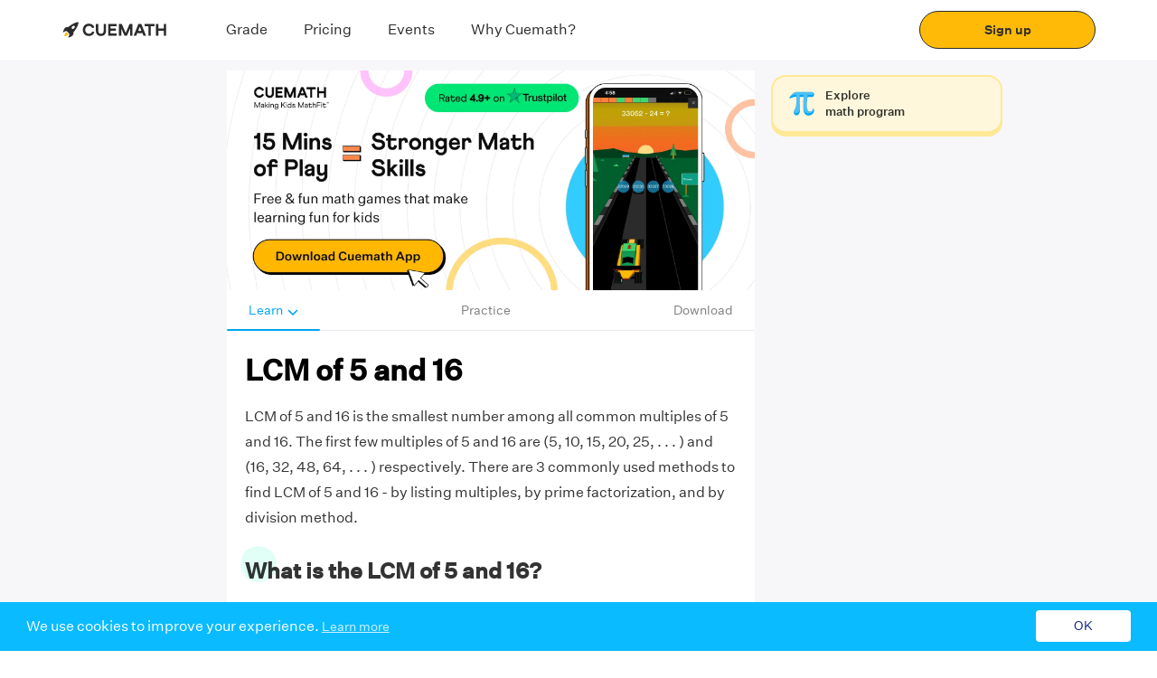

--- FILE ---
content_type: text/javascript
request_url: https://static.qumath.in/static/next/_next/static/chunks/95839.9b9d8864b6f8621e.js
body_size: 3042
content:
"use strict";(self.webpackChunk_N_E=self.webpackChunk_N_E||[]).push([[95839],{58410:function(e,n,t){t.d(n,{x:function(){return l}});var r=t(87462),i=t(67294),o=t(54142),l=i.forwardRef((function(e,n){return i.createElement(o.r,(0,r.Z)({iconAttrs:{fill:"currentColor",xmlns:"http://www.w3.org/2000/svg"},iconVerticalAlign:"middle",iconViewBox:"0 0 24 24"},e,{ref:n}),i.createElement("path",{d:"M19 6.41 17.59 5 12 10.59 6.41 5 5 6.41 10.59 12 5 17.59 6.41 19 12 13.41 17.59 19 19 17.59 13.41 12z"}))}));l.displayName="Close"},54142:function(e,n,t){t.d(n,{r:function(){return f}});var r=t(87462),i=t(4942),o=t(45987),l=t(67294),a=t(19181),u=["children","iconAttrs","iconVerticalAlign","iconViewBox","size","title"];function c(e,n){var t=Object.keys(e);if(Object.getOwnPropertySymbols){var r=Object.getOwnPropertySymbols(e);n&&(r=r.filter((function(n){return Object.getOwnPropertyDescriptor(e,n).enumerable}))),t.push.apply(t,r)}return t}function d(e){for(var n=1;n<arguments.length;n++){var t=null!=arguments[n]?arguments[n]:{};n%2?c(Object(t),!0).forEach((function(n){(0,i.Z)(e,n,t[n])})):Object.getOwnPropertyDescriptors?Object.defineProperties(e,Object.getOwnPropertyDescriptors(t)):c(Object(t)).forEach((function(n){Object.defineProperty(e,n,Object.getOwnPropertyDescriptor(t,n))}))}return e}var s=l.forwardRef((function(e,n){var t=e.children,i=e.iconAttrs,a=(e.iconVerticalAlign,e.iconViewBox),c=e.size,s=e.title,f=(0,o.Z)(e,u),h=d(d({viewBox:a,height:void 0!==e.height?e.height:c,width:void 0!==e.width?e.width:c,"aria-hidden":null==s?"true":void 0,focusable:"false",role:null!=s?"img":void 0},i),f);return l.createElement("svg",(0,r.Z)({},h,{ref:n}),s&&l.createElement("title",{key:"icon-title"},s),t)})),f=(0,a.ZP)(s).withConfig({displayName:"StyledIconBase",componentId:"sc-ea9ulj-0"})(["display:inline-block;vertical-align:",";overflow:hidden;"],(function(e){return e.iconVerticalAlign}))},95839:function(e,n,t){t.r(n);var r,i=t(92777),o=t(82262),l=t(10748),a=t(45959),u=t(63553),c=t(37247),d=t(59499),s=t(67294),f=t(11163),h=t(45217),y=t(46314),m=t(19181),b=t(14416),p=t(40970),z=t(58410),Z=t(17549),g=t(43496),v=t(85893);function P(e){var n=function(){if("undefined"===typeof Reflect||!Reflect.construct)return!1;if(Reflect.construct.sham)return!1;if("function"===typeof Proxy)return!0;try{return Boolean.prototype.valueOf.call(Reflect.construct(Boolean,[],(function(){}))),!0}catch(e){return!1}}();return function(){var t,r=(0,c.Z)(e);if(n){var i=(0,c.Z)(this).constructor;t=Reflect.construct(r,arguments,i)}else t=r.apply(this,arguments);return(0,u.Z)(this,t)}}var w=(r={youtube:(0,s.lazy)((function(){return Promise.all([t.e(76711),t.e(25675)]).then(t.bind(t,25675))})),"video-testimonial":(0,s.lazy)((function(){return t.e(89690).then(t.bind(t,89690))})),"trustpilot-review":(0,s.lazy)((function(){return t.e(82368).then(t.bind(t,82368))})),"slot-booking":(0,s.lazy)((function(){return Promise.all([t.e(60296),t.e(25079),t.e(79464),t.e(31941),t.e(86011),t.e(78555),t.e(89877),t.e(2433),t.e(17745)]).then(t.bind(t,17745))})),"teacher-connected":(0,s.lazy)((function(){return t.e(78531).then(t.bind(t,78531))})),"search-space":(0,s.lazy)((function(){return Promise.all([t.e(83509),t.e(95642),t.e(37340),t.e(90771),t.e(76693)]).then(t.bind(t,44447))})),"demo-requested":(0,s.lazy)((function(){return Promise.all([t.e(83509),t.e(95642),t.e(9003),t.e(86135),t.e(25079),t.e(71913),t.e(16545),t.e(10255)]).then(t.bind(t,57195))})),question:(0,s.lazy)((function(){return t.e(36489).then(t.bind(t,36489))})),"confirm-booking-slot":(0,s.lazy)((function(){return t.e(19494).then(t.bind(t,19494))})),"resource-image":(0,s.lazy)((function(){return Promise.all([t.e(83509),t.e(95642),t.e(9003),t.e(86135),t.e(25079),t.e(71913),t.e(16545),t.e(83126),t.e(99398),t.e(15571),t.e(55443),t.e(4292)]).then(t.bind(t,65813))})),onboard:(0,s.lazy)((function(){return t.e(85978).then(t.bind(t,85978))})),"grade-update":(0,s.lazy)((function(){return Promise.all([t.e(83509),t.e(95642),t.e(9003),t.e(86135),t.e(25079),t.e(71913),t.e(16545),t.e(74787),t.e(3247)]).then(t.bind(t,82405))})),"olympiad-completed":(0,s.lazy)((function(){return t.e(56937).then(t.bind(t,56937))})),"facebook-post":(0,s.lazy)((function(){return t.e(65538).then(t.bind(t,65538))})),banner:(0,s.lazy)((function(){return t.e(63198).then(t.bind(t,74025))})),"thank-you":(0,s.lazy)((function(){return Promise.all([t.e(95872),t.e(15089)]).then(t.bind(t,15089))})),"online-classes-disclaimer":(0,s.lazy)((function(){return t.e(57087).then(t.bind(t,57087))}))},(0,d.Z)(r,Z.y.ECNA,(0,s.lazy)((function(){return Promise.all([t.e(60296),t.e(83509),t.e(95642),t.e(9003),t.e(86135),t.e(25079),t.e(79464),t.e(31941),t.e(60754),t.e(71913),t.e(16545),t.e(86011),t.e(78555),t.e(55475),t.e(89877),t.e(2433),t.e(76179),t.e(54214),t.e(19463),t.e(16177),t.e(5045)]).then(t.bind(t,739))}))),(0,d.Z)(r,"specialized-referral",(0,s.lazy)((function(){return Promise.all([t.e(71717),t.e(59984)]).then(t.bind(t,59984))}))),(0,d.Z)(r,"share-referral",(0,s.lazy)((function(){return t.e(90941).then(t.bind(t,90941))}))),(0,d.Z)(r,"create-referral-temaplate",(0,s.lazy)((function(){return t.e(70138).then(t.bind(t,70138))}))),(0,d.Z)(r,"olympiad-registration-completed",(0,s.lazy)((function(){return t.e(86006).then(t.bind(t,86006))}))),(0,d.Z)(r,"olympiad-registration",(0,s.lazy)((function(){return Promise.all([t.e(83509),t.e(95642),t.e(9003),t.e(86135),t.e(25079),t.e(71913),t.e(16545),t.e(74787),t.e(1678)]).then(t.bind(t,92930))}))),(0,d.Z)(r,"leap-assesment-clicked",(0,s.lazy)((function(){return t.e(40300).then(t.bind(t,40300))}))),(0,d.Z)(r,"new-worksheet-opening",(0,s.lazy)((function(){return t.e(10484).then(t.bind(t,10484))}))),(0,d.Z)(r,"learnosity-limit-reached",(0,s.lazy)((function(){return Promise.all([t.e(45133),t.e(22108)]).then(t.bind(t,22108))}))),(0,d.Z)(r,"block-sheet-entry",(0,s.lazy)((function(){return t.e(44567).then(t.bind(t,44567))}))),(0,d.Z)(r,"show-player-info",(0,s.lazy)((function(){return t.e(60354).then(t.bind(t,60354))}))),(0,d.Z)(r,"explore-grade-pdf",(0,s.lazy)((function(){return t.e(46466).then(t.bind(t,46466))}))),(0,d.Z)(r,"imo-grade-select",(0,s.lazy)((function(){return t.e(16418).then(t.bind(t,16418))}))),(0,d.Z)(r,"carousel-details-modal",(0,s.lazy)((function(){return t.e(12551).then(t.bind(t,12551))}))),(0,d.Z)(r,"signup-with-number",(0,s.lazy)((function(){return Promise.all([t.e(83509),t.e(95642),t.e(9003),t.e(86135),t.e(25079),t.e(71913),t.e(16545),t.e(83126),t.e(99398),t.e(69113)]).then(t.bind(t,28495))}))),(0,d.Z)(r,"signup-detailed",(0,s.lazy)((function(){return Promise.all([t.e(83509),t.e(95642),t.e(9003),t.e(86135),t.e(25079),t.e(71913),t.e(16545),t.e(83126),t.e(15571),t.e(90907)]).then(t.bind(t,34048))}))),(0,d.Z)(r,"download-journey",(0,s.lazy)((function(){return Promise.all([t.e(83509),t.e(95642),t.e(9003),t.e(86135),t.e(25079),t.e(71913),t.e(16545),t.e(90851)]).then(t.bind(t,90851))}))),(0,d.Z)(r,"job-requirement",(0,s.lazy)((function(){return Promise.all([t.e(88467),t.e(71509),t.e(23462)]).then(t.bind(t,23462))}))),(0,d.Z)(r,"invoice-address",(0,s.lazy)((function(){return Promise.all([t.e(83509),t.e(95642),t.e(9003),t.e(86135),t.e(25079),t.e(71913),t.e(16545),t.e(77814)]).then(t.bind(t,73605))}))),(0,d.Z)(r,"lead-invoice-address",(0,s.lazy)((function(){return Promise.all([t.e(83509),t.e(95642),t.e(9003),t.e(86135),t.e(25079),t.e(71913),t.e(16545),t.e(64009)]).then(t.bind(t,27507))}))),(0,d.Z)(r,"alternate-contact",(0,s.lazy)((function(){return Promise.all([t.e(83509),t.e(95642),t.e(9003),t.e(86135),t.e(25079),t.e(71913),t.e(16545),t.e(74787),t.e(88215)]).then(t.bind(t,75271))}))),(0,d.Z)(r,"contact-added",(0,s.lazy)((function(){return t.e(21781).then(t.bind(t,21781))}))),(0,d.Z)(r,"login-credentials",(0,s.lazy)((function(){return t.e(74341).then(t.bind(t,74341))}))),(0,d.Z)(r,"select-plan",(0,s.lazy)((function(){return t.e(2969).then(t.bind(t,2969))}))),(0,d.Z)(r,"plans-list",(0,s.lazy)((function(){return Promise.all([t.e(31913),t.e(66098)]).then(t.bind(t,66098))}))),(0,d.Z)(r,"plans-list-renewal",(0,s.lazy)((function(){return Promise.all([t.e(31913),t.e(3049)]).then(t.bind(t,3049))}))),(0,d.Z)(r,"grade-mismatch",(0,s.lazy)((function(){return t.e(18661).then(t.bind(t,18661))}))),(0,d.Z)(r,"blocker-msg-view",(0,s.lazy)((function(){return t.e(86889).then(t.bind(t,86889))}))),(0,d.Z)(r,"upgrade-authentication",(0,s.lazy)((function(){return t.e(66616).then(t.bind(t,66616))}))),(0,d.Z)(r,"email-verification",(0,s.lazy)((function(){return Promise.all([t.e(83509),t.e(95642),t.e(9003),t.e(86135),t.e(25079),t.e(71913),t.e(16545),t.e(51768)]).then(t.bind(t,35343))}))),(0,d.Z)(r,"referral-invitation",(0,s.lazy)((function(){return t.e(405).then(t.bind(t,405))}))),(0,d.Z)(r,"referral-reminder",(0,s.lazy)((function(){return t.e(57815).then(t.bind(t,57815))}))),(0,d.Z)(r,"student-grade",(0,s.lazy)((function(){return t.e(46602).then(t.bind(t,46602))}))),(0,d.Z)(r,"curriculum",(0,s.lazy)((function(){return t.e(25659).then(t.bind(t,25659))}))),(0,d.Z)(r,"math-personality",(0,s.lazy)((function(){return t.e(14115).then(t.bind(t,14115))}))),(0,d.Z)(r,"upgrade-total-savings",(0,s.lazy)((function(){return t.e(28873).then(t.bind(t,28873))}))),(0,d.Z)(r,"otp-verify-upgrade-confirmation",(0,s.lazy)((function(){return Promise.all([t.e(83509),t.e(95642),t.e(9003),t.e(86135),t.e(25079),t.e(71913),t.e(16545),t.e(83111)]).then(t.bind(t,79500))}))),(0,d.Z)(r,"video-player",(0,s.lazy)((function(){return t.e(73380).then(t.bind(t,73380))}))),(0,d.Z)(r,"chatbot-form",(0,s.lazy)((function(){return Promise.all([t.e(83509),t.e(95642),t.e(9003),t.e(86135),t.e(25079),t.e(71913),t.e(16545),t.e(97355),t.e(55475),t.e(77343),t.e(76179),t.e(16177),t.e(78847)]).then(t.bind(t,15138))}))),(0,d.Z)(r,"delta-quiz-signup",(0,s.lazy)((function(){return Promise.all([t.e(83509),t.e(95642),t.e(9003),t.e(86135),t.e(25079),t.e(71913),t.e(16545),t.e(89877),t.e(76179),t.e(54214),t.e(5635)]).then(t.bind(t,53783))}))),(0,d.Z)(r,"concise-signup-form",(0,s.lazy)((function(){return Promise.all([t.e(60296),t.e(83509),t.e(95642),t.e(9003),t.e(86135),t.e(25079),t.e(79464),t.e(31941),t.e(71913),t.e(16545),t.e(86011),t.e(78555),t.e(55475),t.e(89877),t.e(2433),t.e(54280)]).then(t.bind(t,54280))}))),(0,d.Z)(r,"demo-confirmation",(0,s.lazy)((function(){return t.e(76146).then(t.bind(t,76146))}))),(0,d.Z)(r,"mathfit-signup",(0,s.lazy)((function(){return Promise.all([t.e(83509),t.e(95642),t.e(9003),t.e(86135),t.e(25079),t.e(71913),t.e(16545),t.e(55475),t.e(39500)]).then(t.bind(t,24436))}))),(0,d.Z)(r,"math-quiz-signup",(0,s.lazy)((function(){return t.e(30688).then(t.bind(t,30688))}))),(0,d.Z)(r,"math-quiz-login",(0,s.lazy)((function(){return Promise.all([t.e(83509),t.e(95642),t.e(9003),t.e(86135),t.e(25079),t.e(71913),t.e(16545),t.e(31302)]).then(t.bind(t,96772))}))),(0,d.Z)(r,"single-screen-signup",(0,s.lazy)((function(){return Promise.all([t.e(60296),t.e(83509),t.e(95642),t.e(9003),t.e(86135),t.e(25079),t.e(79464),t.e(31941),t.e(71913),t.e(16545),t.e(86011),t.e(78555),t.e(89877),t.e(2433),t.e(59269)]).then(t.bind(t,59269))}))),(0,d.Z)(r,"tutor-profile",(0,s.lazy)((function(){return t.e(2432).then(t.bind(t,2432))}))),r),C=(0,m.ZP)(z.x).withConfig({displayName:"modal__CloseIcon",componentId:"sc-1fabgrd-0"})(["color:",";width:20px;height:20px;"],(function(e){return e.theme.COLORS.WHITE})),O=m.ZP.div.withConfig({displayName:"modal__Container",componentId:"sc-1fabgrd-1"})(["& .wrapper{padding-top:12px;}z-index:100;"]),k=function(e){(0,a.Z)(t,e);var n=P(t);function t(e){var r;return(0,i.Z)(this,t),r=n.call(this,e),(0,d.Z)((0,l.Z)(r),"onClose",(function(){var e=r.props,n=e.actions,t=e.modal.options.handleModalClose,i=e.router.asPath,o="close";"function"===typeof t&&(o=t(i,n)),"close"===o&&n.closeModal()})),r.state={pathname:null},r}return(0,o.Z)(t,[{key:"componentDidUpdate",value:function(e,n){var t=this.props.modal,r=this.state.pathname;t&&r!==n.pathname&&this.onClose()}},{key:"render",value:function(){var e=this.props.modal;return(0,v.jsx)(O,{children:(0,v.jsx)(p.u_,{modals:w,modal:e,onClose:this.onClose,CloseIcon:C})})}}],[{key:"getDerivedStateFromProps",value:function(e){return{pathname:e.router.pathname}}}]),t}(s.PureComponent);k.defaultProps={modal:null},n.default=(0,f.withRouter)((0,b.connect)((function(e){return{modal:e.modal}}),(function(e){return{actions:(0,h.DE)({openModal:y.h7,closeModal:y.Mr,updateUrl:g.sA,startTalkToAcFlow:g.IC},e)}}))(k))},17549:function(e,n,t){t.d(n,{y:function(){return r}});var r={ECNA:"e-cna-form"}}}]);

--- FILE ---
content_type: text/javascript
request_url: https://static.qumath.in/static/next/_next/static/chunks/9003-5982ebc471fd1574.js
body_size: 5090
content:
(self.webpackChunk_N_E=self.webpackChunk_N_E||[]).push([[9003],{80792:function(n,e,o){"use strict";var t,i=o(30168),r=o(67294),a=o(19181),l=o(40970),c=o(38561),d=(0,a.ZP)(c.Z).withConfig({displayName:"check-label__StyledText",componentId:"sc-115gu73-0"})(t||(t=(0,i.Z)(["\n  margin-left: 11px;\n"])));e.Z=function(n){var e=n.checked,o=void 0!==e&&e,t=n.label,i=void 0===t?"label":t,a=n.labelColor,c=void 0===a?l.DM.COLA:a,u=n.labelGutter,s=void 0===u?4:u,p=n.variant,v=void 0===p?"body3":p;return r.createElement(d,{variant:v,color:c,gutter:s,weight:o?"semibold":"normal"},i)}},18773:function(n,e,o){"use strict";var t,i,r=o(30168),a=o(67294),l=o(19181),c=o(40970),d=o(37462),u=o.n(d),s=l.ZP.div.withConfig({displayName:"checkbox__Row",componentId:"sc-1oasvi7-0"})(t||(t=(0,r.Z)(["\n  display: flex;\n  flex-direction: row;\n  align-items: center;\n"]))),p=l.ZP.input.withConfig({displayName:"checkbox__StyledInput",componentId:"sc-1oasvi7-1"})(i||(i=(0,r.Z)(["\n  width: ","px;\n  height: ","px;\n  background-color: ",";\n  border-radius: 4px;\n  border: 2px solid ",";\n  appearance: none;\n  outline: none;\n  cursor: pointer;\n  position: relative;\n  margin: 0;\n  &:checked {\n    background-color: ",';\n    border: none;\n    content: url("','");\n    padding: 4px;\n  }\n  &:disabled {\n    opacity: 0.3;\n    cursor: not-allowed;\n  }\n'])),(function(n){return n.width}),(function(n){return n.height}),(function(n){var e=n.uncheckedBgColor,o=n.theme.COLORS;return e||o.WHITE}),(function(n){return n.borderColor||c.DM.COLA}),(function(n){var e=n.checkedBgColor,o=n.theme.COLORS;return e||o.COLA}),(function(n){return n.checkIcon||u()}));e.Z=function(n){var e=n.borderColor,o=void 0===e?null:e,t=n.checked,i=void 0!==t&&t,r=n.checkIcon,l=void 0===r?null:r,c=n.checkedBgColor,d=void 0===c?null:c,u=n.disabled,v=void 0!==u&&u,h=n.height,f=void 0===h?18:h,m=n.name,b=n.onChange,g=n.uncheckedBgColor,x=void 0===g?null:g,w=n.value,C=n.width,I=void 0===C?18:C;return a.createElement(s,null,a.createElement(p,{borderColor:o,checked:i,checkIcon:l,checkedBgColor:d,disabled:v,height:f,id:m,name:m,onChange:b,type:"checkbox",uncheckedBgColor:x,value:w,width:I}))}},9003:function(n,e,o){"use strict";o.d(e,{Z:function(){return P}});var t,i,r,a,l,c,d,u,s,p,v,h=o(86854),f=o(30168),m=o(67294),b=o(19181),g=o(40970),x=o(38561),w=o(77335),C=b.ZP.div.withConfig({displayName:"drop-search__ImageWrap",componentId:"sc-2tw1el-0"})(t||(t=(0,f.Z)(["\n  display: flex;\n  align-items: center;\n  position: absolute;\n  top: 10px;\n  right: 10px;\n  transition: rotate 0.1s ease;\n  ",";\n\n  ","\n"])),(function(n){return n.rotate&&"transform: rotateZ(180deg)"}),(function(n){return n.isDisabled?"\n      pointer-events: none;\n    ":"\n      &:hover {\n        cursor: pointer;\n      }\n    "})),I=b.ZP.div.withConfig({displayName:"drop-search__DropSearchContainer",componentId:"sc-2tw1el-1"})(i||(i=(0,f.Z)(["\n  flex-grow: 1;\n  svg {\n    stroke: ",";\n  }\n  ","\n\n  input:focus ~ div svg {\n    stroke: ",";\n  }\n"])),g.DM.GRAY_XLIGHT,(function(n){return!n.isDisabled&&"\n      &:hover{\n        svg{\n          stroke: ".concat(g.DM.GRAY,";\n        }\n      }\n    ")}),g.DM.GRAY),D=function(n){var e=n.name,o=n.value,t=void 0===o?"":o,i=n.onChange,r=void 0===i?function(){}:i,a=n.label,l=void 0===a?"":a,c=n.error,d=void 0===c?"":c,u=n.placeholder,s=void 0===u?"":u,p=n.success,v=void 0===p?"":p,f=n.disableOnSucces,b=void 0!==f&&f,g=n.disable,x=void 0!==g&&g,D=n.autoFocus,k=void 0!==D&&D,y=n.onBlur,E=void 0===y?function(){}:y,Z=n.onFocus,_=void 0===Z?function(){}:Z,L=n.maxLength,A=void 0===L?null:L,M=n.backgroundColor,S=void 0===M?"":M,N=n.selectOpen,R=void 0!==N&&N,G=n.type,O=void 0===G?null:G,T=n.width,B=void 0===T?"100%":T,P=n.autoComplete,F=void 0===P?"off":P,H=n.disabledInput,W=void 0!==H&&H,z=(0,m.useState)(t),K=(0,h.Z)(z,2),j=K[0],X=K[1],U=(0,m.useRef)(!0);(0,m.useEffect)((function(){U.current?U.current=!1:X(t)}),[t]);var Y=function(){return m.createElement("svg",{width:"24",height:"24",viewBox:"0 0 20 20",fill:"none",xmlns:"http://www.w3.org/2000/svg"},m.createElement("path",{d:"M5.83317 7.91667L9.99984 12.0833L14.1665 7.91667",strokeWidth:"1.66764",strokeLinecap:"square",strokeLinejoin:"round"}))};return m.createElement(I,{isDisabled:x},m.createElement(w.Z,{name:e,value:j,onChange:function(n){X(n),r&&r(n)},renderDropIcons:function(){return n=x,R?m.createElement(C,{rotate:!0},Y()):m.createElement(C,{isDisabled:n},Y());var n},label:l,error:d,success:v,placeholder:s,disableOnSucces:b,disable:x,autoFocus:k,onFocus:_,onBlur:E,maxLength:A,backgroundColor:S,type:O,width:B,autoComplete:F,disabledInput:W}))},k=o(18773),y=o(80792),E=o(10279),Z="primary",_="image",L="checkbox",A="country-code",M="component",S=b.ZP.div.withConfig({displayName:"dropdown__DropBox",componentId:"sc-hte6oh-0"})(r||(r=(0,f.Z)(["\n  padding: 8px 0px;\n  cursor: pointer;\n  border-radius: 8px;\n  max-width: 100%;\n  width: 100%;\n  overflow-y: auto;\n  ","\n"])),(function(n){return n.disabled&&"\n      pointer-events:none;\n  "})),N=b.ZP.div.withConfig({displayName:"dropdown__IconTextWrapper",componentId:"sc-hte6oh-1"})(a||(a=(0,f.Z)(["\n  display: flex;\n  flex-direction: row;\n  align-items: center;\n  ","\n"])),(function(n){var e=n.label,o=n.position;return e&&(0,b.iv)(l||(l=(0,f.Z)(["\n      ","\n    "])),"left"===o?"\n    & img {\n      margin-right: 16px;\n    }":"\n    & img {\n      margin-left: 16px;\n    }\n    ")})),R=(0,b.ZP)(x.Z).withConfig({displayName:"dropdown__ImgText",componentId:"sc-hte6oh-2"})(c||(c=(0,f.Z)(["\n  position: relative;\n  left: 8px;\n"]))),G=b.ZP.div.withConfig({displayName:"dropdown__Row",componentId:"sc-hte6oh-3"})(d||(d=(0,f.Z)(["\n  display: flex;\n  flex-direction: row;\n  align-items: center;\n  justify-content: space-between;\n  ","\n"])),(function(n){return n.disabled&&"\n      pointer-events:none;\n  "})),O=(0,b.ZP)(g.l5).withConfig({displayName:"dropdown__SelectWrapper",componentId:"sc-hte6oh-4"})(u||(u=(0,f.Z)(["\n  box-shadow: 0 2px 16px ",";\n  border-radius: 8px;\n  position: absolute;\n  z-index: 1;\n  background-color: ",";\n  max-height: 420px;\n  max-width: 100%;\n  overflow-y: scroll;\n  width: ",";\n  height: ",";\n"])),g.DM.FUNC_COLA(.15),g.DM.WHITE,(function(n){return n.width||"412px"}),(function(n){return n.height||"412px"})),T=b.ZP.div.withConfig({displayName:"dropdown__OptionList",componentId:"sc-hte6oh-5"})(s||(s=(0,f.Z)(["\n  padding: 8px 16px;\n  cursor: pointer;\n  &:hover {\n    background-color: ",";\n  }\n\n  ","\n"])),g.DM.GRAY_XXXLIGHT,(function(n){return n.selected&&(0,b.iv)(p||(p=(0,f.Z)(["\n      cursor: default;\n      background-color: ",";\n    "])),g.DM.GRAY_XXXLIGHT)})),B=(0,b.ZP)(g.l5).withConfig({displayName:"dropdown__TextWrapper",componentId:"sc-hte6oh-6"})(v||(v=(0,f.Z)(["\n  flex-grow: 1;\n"]))),P=function(n){var e=n.disabled,o=void 0!==e&&e,t=n.height,i=void 0===t?"412px":t,r=n.label,a=void 0===r?"":r,l=n.onChange,c=void 0===l?function(){}:l,d=n.options,u=void 0===d?{}:d,s=n.placeholder,p=void 0===s?"":s,v=n.type,f=void 0===v?"dropdown":v,b=n.variant,w=void 0===b?"":b,C=n.value,I=void 0===C?"":C,P=n.width,F=void 0===P?"412px":P,H=n.optionsWidth,W=void 0===H?"":H,z=n.autoComplete,K=void 0===z?"off":z,j=n.getTextChanges,X=void 0===j?function(){}:j,U=n.restrictSearch,Y=void 0!==U&&U,J=n.onBlur,q=void 0===J?function(){}:J,Q=n.onFocus,V=void 0===Q?function(){}:Q,$=n.onDropDownVisibilityChange,nn=void 0===$?function(){}:$,en=n.error,on=void 0===en?"":en,tn=n.disabledInput,rn=void 0!==tn&&tn,an=n.autoHideOnSelect,ln=void 0===an||an,cn=n.onTextChangeFn,dn=void 0===cn?null:cn,un=(0,m.useRef)(),sn=(0,m.useState)(!1),pn=(0,h.Z)(sn,2),vn=pn[0],hn=pn[1],fn=(0,m.useState)(null),mn=(0,h.Z)(fn,2),bn=mn[0],gn=mn[1],xn=(0,m.useCallback)((function(){hn(!1),nn(!1)}),[]),wn=(0,m.useCallback)((function(){hn(!0),nn(!0)}),[]),Cn=(0,m.useCallback)((function(n,e){if(dn)dn(e);else if(X&&X(e),!Y)if(e){var o=n.filter((function(n){var o=n.label,t=n.value,i=e.toLowerCase();return f===A&&t?t.toLowerCase().includes(i)||o.includes(i):o?o.toLowerCase().includes(i):t.toLowerCase().includes(i)}));gn(o)}else gn(n)}),[]),In=(0,m.useCallback)((function(n){var e;null!==(e=un.current)&&void 0!==e&&e.contains(n.target)||xn()}),[xn]),Dn=(0,m.useCallback)((function(n){c(n),rn&&q(n),bn&&gn(null),ln&&xn()}),[c,xn,bn]),kn=function(n){var e=n||{},o=e.imgDimension,t=e.url;return t?m.createElement(E.Z,{circular:!0,width:o||24,height:o||24,url:t,alt:"btn-icon"}):null};(0,m.useEffect)((function(){return document.addEventListener("click",In),function(){document.removeEventListener("click",In)}}));var yn=bn||u,En=u.filter((function(n){return n.value===I})),Zn=En.length?En[0].label||En[0].value:"";return m.createElement(m.Fragment,null,m.createElement(S,{disabled:o,ref:un},m.createElement(G,{disabled:o,onClick:function(){return wn()}},m.createElement(D,{name:"Select",label:a,value:Zn,onChange:function(n){return Cn(u,n)},placeholder:p||"",selectOpen:vn,type:"dropdown",width:F||"412px",disable:o,autoComplete:K,onBlur:q,onFocus:V,error:on,disabledInput:rn})),vn&&Boolean(yn.length)&&m.createElement(O,{gap:8,height:i,width:W||F},yn.map((function(n){var e=n||{},t=e.label,i=e.value,r=e.id,a=e.component,l=I===i,d=l?"semibold":"normal";return m.createElement(T,{key:r,disabled:o,selected:l,onClick:function(){return Dn(i)}},f===A&&m.createElement(N,null,kn(n),n&&m.createElement(B,{flexDirection:"row",alignItems:"center",justifyContent:"space-between"},m.createElement(R,{color:g.DM.COLA,variant:w||"body3",weight:d},i),m.createElement(x.Z,{color:g.DM.COLA,variant:w||"body3",weight:d},t))),f===Z&&m.createElement(x.Z,{color:g.DM.COLA,variant:w||"body2",weight:d},t||i),f===_&&m.createElement(N,null,kn(n),n&&m.createElement(R,{color:g.DM.COLA,variant:w||"body3",weight:d},t||i)),f===L&&m.createElement(N,null,m.createElement(k.Z,{name:r,label:i,options:n,checked:l,onChange:function(){c(i)}}),m.createElement(y.Z,{label:t||t,checked:l})),f===M&&m.createElement("div",null,a))})))))}},77335:function(n,e,o){"use strict";o.d(e,{Z:function(){return y}});var t,i,r,a,l,c,d,u=o(30168),s=o(67294),p=o(19181),v=o(40970),h={SMALL_GAP:6,GAP:12,LARGE_GAP:24,GUTTER:16,HEADER_HEIGHT:60,FOOTER_HEIGHT:58},f=o(46204),m=o(50611),b=o(10279),g="dropdown",x=p.ZP.div.withConfig({displayName:"base-text-input__InputBox",componentId:"sc-1i6paoj-0"})(t||(t=(0,u.Z)(["\n  position: relative;\n  height: ",";\n\n  input:-webkit-autofill,\n  input:-webkit-autofill:hover,\n  input:-webkit-autofill:focus {\n    box-shadow: 0 0 0px 1000px #fff inset;\n    -webkit-box-shadow: 0 0 0px 1000px #fff inset;\n  }\n\n  input:focus ~ label, input[type='date'] ~ label {\n    top: -9px;\n    background: ",";\n    padding: 0 4px;\n    div {\n      font-size: 12px;\n      line-height:18px;\n    }\n  }\n\n  input:hover ~ label {\n    div {\n      color:"," ;\n    }\n  }\n\n  input:focus ~ label {\n    div {\n      color: ",";\n    }\n  }\n\n  ","\n\n  ","\n\n  ","\n"])),(function(n){return n.type===g?"100%":"74px"}),(function(n){return n.labelBackground}),(function(n){return n.disable?n.disableOnSuccess?v.DM.GRASS_DARK:v.DM.FUNC_COLA(.5):v.DM.BLACK}),v.DM.BLACK,(function(n){return!n.isEmpty&&"\n      input ~ label {\n        top: -9px;\n        background: ".concat(n.labelBackground,";\n        padding: 0 4px;\n\n        div {\n          font-size: 12px;\n          line-height:18px;\n        }\n      }\n  ")}),(function(n){return n.error&&"\n      input {\n        border: 1px solid ".concat(v.DM.RED,";\n      }\n\n      label {\n        div {\n          color: ").concat(v.DM.RED,";\n        }\n      }\n  ")}),(function(n){return n.success&&"\n      input {\n        border: 1px solid ".concat(v.DM.GRASS_DARK,";\n      }\n\n      label {\n        div {\n          color: ").concat(v.DM.GRASS_DARK,";\n        }\n      }\n  ")})),w=p.ZP.input.withConfig({displayName:"base-text-input__Input",componentId:"sc-1i6paoj-1"})(i||(i=(0,u.Z)(["\n  background-color: ",";\n  width: ",";\n  height: 44px;\n  padding: 10px 12px 10px 16px;\n  border: 1px solid\n    ",";\n  border-radius: 8px;\n  font-size: 16px;\n  position: relative;\n  color: ",";\n  &:disabled &:not(disabledInput) {\n    color: ",";\n  }\n  &:focus {\n    border: 1px solid ",";\n    outline: none;\n  }\n  &:hover {\n    border: 1px solid\n      ",";\n  }\n\n  ","\n\n  input[type='number'] {\n    -moz-appearance: textfield;\n  }\n"])),(function(n){return n.backgroundColor||v.DM.WHITE}),(function(n){return n.width||"100%"}),(function(n){var e=n.disabled,o=n.disabledInput;return e&&!o?v.DM.GRAY_XXLIGHT:v.DM.GRAY_XLIGHT}),v.DM.BLACK,v.DM.FUNC_COLA(.5),v.DM.BLACK,(function(n){return n.disabled&&!n.disabledInput?n.disableOnSuccess?v.DM.GRASS_DARK:v.DM.GRAY_XXLIGHT:v.DM.BLACK}),(function(n){return n.disableSteps&&(0,p.iv)(r||(r=(0,u.Z)(["\n      &::-webkit-outer-spin-button,\n      &::-webkit-inner-spin-button {\n        -webkit-appearance: none;\n        -moz-appearance: none;\n        appearance: none;\n        margin: 0;\n      }\n    "])))})),C=p.ZP.label.withConfig({displayName:"base-text-input__Label",componentId:"sc-1i6paoj-2"})(a||(a=(0,u.Z)(["\n  position: absolute;\n  left: 16px;\n  top: 10px;\n  width: auto;\n  pointer-events: none;\n  transition: 0.2s;\n"]))),I=(0,p.ZP)(f.Z).withConfig({displayName:"base-text-input__LabelText",componentId:"sc-1i6paoj-3"})(l||(l=(0,u.Z)(["\n  font-size: 16px;\n  line-height: 24px;\n"]))),D=(0,p.ZP)((function(n){return s.createElement(f.Z,n)})).withConfig({displayName:"base-text-input__TextWrapper",componentId:"sc-1i6paoj-4"})(c||(c=(0,u.Z)(["\n  font-size: 12px;\n  line-height: 18px;\n  margin-left: ","px;\n"])),h.GUTTER),k=p.ZP.div.withConfig({displayName:"base-text-input__IconWrapper",componentId:"sc-1i6paoj-5"})(d||(d=(0,u.Z)(["\n  position: absolute;\n  top: 10px;\n  right: 12px;\n  cursor: pointer;\n"]))),y=function(n){var e=n.autoComplete,o=void 0===e?"off":e,t=n.name,i=n.label,r=void 0===i?"":i,a=n.value,l=void 0===a?"":a,c=n.success,d=void 0===c?"":c,u=n.helperText,p=void 0===u?"":u,h=n.error,f=void 0===h?"":h,y=n.disable,E=void 0!==y&&y,Z=n.autoFocus,_=void 0!==Z&&Z,L=n.onBlur,A=void 0===L?function(){}:L,M=n.onFocus,S=void 0===M?function(){}:M,N=n.placeholder,R=void 0===N?"":N,G=n.maxLength,O=void 0===G?null:G,T=n.minLength,B=void 0===T?null:T,P=n.disableOnSuccess,F=void 0!==P&&P,H=n.onChange,W=void 0===H?function(){}:H,z=n.renderTrailing,K=void 0===z?function(){}:z,j=n.renderDropIcons,X=void 0===j?function(){}:j,U=n.type,Y=void 0===U?null:U,J=n.backgroundColor,q=void 0===J?"":J,Q=n.width,V=void 0===Q?"100%":Q,$=n.required,nn=void 0!==$&&$,en=n.onEnterKeyPress,on=void 0===en?function(){}:en,tn=n.disableSteps,rn=void 0!==tn&&tn,an=n.numStep,ln=void 0===an?1:an,cn=n.maxNumber,dn=void 0===cn?"1000":cn,un=n.minNumber,sn=void 0===un?"0":un,pn=n.disabledInput,vn=void 0!==pn&&pn,hn=n.labelBackground,fn=void 0===hn?v.DM.WHITE:hn,mn=n.onKeyUp,bn=void 0===mn?function(){}:mn,gn=n.handleKeyDownForAutofill,xn=void 0!==gn&&gn,wn=n.onKeyDown,Cn=void 0===wn?function(){}:wn,In=n.iconConfig,Dn=void 0===In?null:In,kn=n.handleIconClick,yn=void 0===kn?function(){}:kn;(0,s.useEffect)((function(){_&&document.getElementById("id_".concat(t)).focus()}),[_,t]);var En=d?F:E,Zn=Dn||{},_n=Zn.url,Ln=Zn.width,An=Zn.height;return s.createElement(x,{type:Y,isEmpty:""===l,error:f,success:d,disable:En,disableOnSuccess:F,labelBackground:fn},s.createElement(w,{id:"id_".concat(t),name:t,value:l,onKeyUp:bn,onChange:function(n){W&&W(n.target.value)},onFocus:S,onBlur:A,placeholder:R,disabled:vn||En,maxLength:O,minLength:B,backgroundColor:q,width:V,autoComplete:o,type:Y,required:nn,disableOnSuccess:F,onKeyDown:function(n){xn&&Cn(n),"Enter"===n.key&&on&&"function"===typeof on&&on()},disableSteps:rn,max:dn,min:sn,numStep:ln,disabledInput:vn,autoFocus:_}),Dn&&s.createElement(k,{onClick:yn},s.createElement(b.Z,{url:_n,width:Ln,height:An})),s.createElement(m.Z,{height:4}),f&&!d&&s.createElement(D,{color:v.DM.RED},f),d&&!f&&s.createElement(D,{color:v.DM.GRASS_DARK},d),p&&!f&&!d&&s.createElement(D,{color:E?v.DM.FUNC_COLA(.5):v.DM.FUNC_COLA(.75)},p),s.createElement(C,{htmlFor:"id_".concat(t)},s.createElement(I,{size:"medium",color:v.DM.FUNC_COLA(.5)},r)),(!Y||Y!==g)&&K(),Y===g&&X())}},37462:function(n){n.exports="[data-uri]"}}]);

--- FILE ---
content_type: text/javascript
request_url: https://static.qumath.in/static/next/_next/static/CW8-Z-6-s0HnlZd3vogye/_buildManifest.js
body_size: 15466
content:
self.__BUILD_MANIFEST=function(e,a,t,s,n,i,c,r,d,p,o,u,h,l,g,f,m,b,k,j,v,y,w,z,q,x,_,I,L,S,T,B,F,A,D,E,M,N,U,C,P,G,H,J,K,O,Q,R,V,W,X,Y,Z,$,ee,ae,te,se,ne,ie,ce,re,de,pe,oe,ue,he,le,ge,fe,me,be,ke,je,ve,ye,we,ze,qe,xe,_e,Ie,Le,Se,Te,Be,Fe,Ae,De,Ee,Me,Ne,Ue,Ce,Pe,Ge,He,Je,Ke,Oe,Qe,Re,Ve,We,Xe,Ye,Ze,$e,ea,aa,ta,sa,na,ia,ca,ra,da,pa,oa,ua,ha,la,ga,fa,ma,ba,ka,ja,va,ya,wa,za,qa,xa,_a,Ia,La,Sa,Ta,Ba,Fa,Aa,Da,Ea,Ma,Na,Ua,Ca,Pa,Ga,Ha,Ja,Ka,Oa,Qa,Ra,Va,Wa,Xa,Ya){return{__rewrites:{beforeFiles:[],afterFiles:[],fallback:[]},"/_error":[h,"static/chunks/pages/_error-8b069b0a9cf89fba.js"],"/_home":["static/chunks/pages/_home-810e4e0fb98d7da6.js"],"/affiliate":[d,e,a,t,s,n,o,i,c,f,b,v,q,_,K,je,aa,ta,sa,"static/chunks/pages/affiliate-29a31d5e782af766.js"],"/affiliate-dashboard":[d,e,a,t,s,n,o,u,m,i,c,f,_,A,O,ta,"static/chunks/pages/affiliate-dashboard-8328c1f3a9104d22.js"],"/affiliate-dashboard/footer":["static/chunks/pages/affiliate-dashboard/footer-e7da5edfad96a26d.js"],"/affiliate-dashboard/navbar":["static/chunks/pages/affiliate-dashboard/navbar-f9717da0ca624fb0.js"],"/affiliate-login":[t,"static/chunks/pages/affiliate-login-cbffbb5ea0120fa6.js"],"/auth/logout":["static/chunks/pages/auth/logout-d92baa5b2e1384d0.js"],"/auth/otp":[e,a,t,s,n,i,c,ve,"static/chunks/pages/auth/otp-522a0a766ffcf3ed.js"],"/auth/otp-secondary":[e,a,t,s,n,i,c,ve,"static/chunks/pages/auth/otp-secondary-702502c98d8960db.js"],"/auth/otp-tuco":[e,a,t,s,n,i,c,ve,"static/chunks/pages/auth/otp-tuco-c1ef735843076778.js"],"/auth/parent-login":[e,a,t,s,n,i,c,te,na,"static/chunks/pages/auth/parent-login-efadd050146b36a6.js"],"/become-a-teacher":[d,o,u,m,y,"static/chunks/42039-3d7108552634f0f2.js",f,b,v,L,X,ye,we,ia,"static/chunks/pages/become-a-teacher-93889dc7b7312ac8.js"],"/content-pages/become-a-teacher":["static/chunks/88467-36de3d7755ac1179.js","static/chunks/71509-49988c61f2cfb664.js","static/chunks/pages/content-pages/become-a-teacher-e1e96871ee41ed55.js"],"/content-pages/blog":[r,p,ca,"static/chunks/pages/content-pages/blog-131a367ff4fab1bc.js"],"/content-pages/blog/category-blog":[r,h,p,ca,"static/chunks/pages/content-pages/blog/category-blog-e8aa0a6f4ba65bc5.js"],"/content-pages/enrolkg":[r,p,w,"static/chunks/pages/content-pages/enrolkg-798881bd069f7d43.js"],"/content-pages/home-tuitions":[d,e,a,t,s,n,o,r,u,z,T,i,c,p,l,g,q,F,D,Me,"static/chunks/pages/content-pages/home-tuitions-5961dabb06335f61.js"],"/content-pages/home-tutors":[d,e,a,t,s,n,o,r,u,z,T,i,c,p,l,g,b,q,w,F,D,Me,"static/chunks/pages/content-pages/home-tutors-aea38488df5356ad.js"],"/content-pages/maths-tuition":["static/chunks/pages/content-pages/maths-tuition-652d020944465084.js"],"/content-pages/mission":[ra,"static/chunks/pages/content-pages/mission-92d6aa94519c074c.js"],"/content-pages/other/contact-us":["static/chunks/pages/content-pages/other/contact-us-64f24f8c3fffa883.js"],"/content-pages/other/faq":["static/chunks/pages/content-pages/other/faq-12662ec7a6ec0251.js"],"/content-pages/other/privacy":["static/chunks/pages/content-pages/other/privacy-c8f12d01023004b0.js"],"/content-pages/our-teacher":[w,"static/chunks/pages/content-pages/our-teacher-32edb9e64a21acac.js"],"/content-pages/part-time-job/bangalore":[r,p,"static/chunks/pages/content-pages/part-time-job/bangalore-d0b0270085be61ab.js"],"/content-pages/part-time-job/hyderabad":[r,h,p,U,Ne,"static/chunks/pages/content-pages/part-time-job/hyderabad-fc3af22b97262601.js"],"/content-pages/part-time-jobs":[w,U,"static/chunks/pages/content-pages/part-time-jobs-4cdbc726fb2dc6b2.js"],"/content-pages/part-time-jobs/city":[w,U,da,"static/chunks/pages/content-pages/part-time-jobs/city-e8d97b280218843d.js"],"/content-pages/private-tutors":[d,o,u,z,T,q,F,D,"static/chunks/pages/content-pages/private-tutors-ecb8e2f9be1bcd65.js"],"/content-pages/tuition-teacher-job":[r,h,p,U,Ne,"static/chunks/pages/content-pages/tuition-teacher-job-391a18256e791501.js"],"/content-pages/tuition-tutors":[d,e,a,t,s,n,o,r,u,z,T,i,c,p,l,g,q,F,D,Me,"static/chunks/pages/content-pages/tuition-tutors-661cb38610ca065d.js"],"/content-pages/why":[ra,"static/chunks/pages/content-pages/why-bbe877757a411b1b.js"],"/content-pages/work-from-home/hyderabad":[r,h,p,U,Ne,"static/chunks/pages/content-pages/work-from-home/hyderabad-9363dc2659a77b1d.js"],"/cue-prep":[u,m,ue,he,pa,"static/css/44e6f186cac78950.css","static/chunks/pages/cue-prep-3da93048918df8a2.js"],"/cue-prep/olympiad/self-payment":["static/chunks/pages/cue-prep/olympiad/self-payment-63ae989814879e25.js"],"/cuemath-hub":[d,o,u,m,y,oa,f,b,v,ye,we,sa,ua,"static/chunks/pages/cuemath-hub-b00b05e6c0523a1d.js"],"/cuemath-hub/typeform/useLogic":[oa,ua,"static/chunks/pages/cuemath-hub/typeform/useLogic-23d5be68e19b7630.js"],"/demand-landing-pages/classes-near-me/cuemath-classes-near-me":[e,a,r,h,p,k,j,I,"static/chunks/pages/demand-landing-pages/classes-near-me/cuemath-classes-near-me-58e6254fbb52f728.js"],"/demand-landing-pages/classes-near-me/cuemath-classes-near-me-2":[e,a,r,h,p,k,"static/chunks/pages/demand-landing-pages/classes-near-me/cuemath-classes-near-me-2-8d3f051da8e89904.js"],"/demand-landing-pages/classes-near-me/cuemath-classes-near-me-3":[e,a,r,h,p,k,"static/chunks/pages/demand-landing-pages/classes-near-me/cuemath-classes-near-me-3-eff0404cbe2a4f4f.js"],"/demand-landing-pages/classes-near-me/cuemath-classes-near-me-5":[e,a,r,h,p,k,j,I,"static/chunks/pages/demand-landing-pages/classes-near-me/cuemath-classes-near-me-5-e39d8660338c79ea.js"],"/demand-landing-pages/classes-near-me/cuemath-online-classes":[e,a,r,h,p,k,j,I,"static/chunks/pages/demand-landing-pages/classes-near-me/cuemath-online-classes-0bee3467d6bdd56c.js"],"/demand-landing-pages/classes-near-me/home-tuition-classes-near-me":[e,a,r,h,p,k,j,I,"static/chunks/pages/demand-landing-pages/classes-near-me/home-tuition-classes-near-me-dab79034cd51c67c.js"],"/demand-landing-pages/classes-near-me/math-classes-for-kids":[e,a,r,h,p,k,j,"static/chunks/pages/demand-landing-pages/classes-near-me/math-classes-for-kids-d934bd08a67d9bce.js"],"/demand-landing-pages/classes-near-me/math-tuition-classes-near-me-prev":[d,o,r,u,h,z,T,ze,p,q,F,D,qe,ha,"static/chunks/pages/demand-landing-pages/classes-near-me/math-tuition-classes-near-me-prev-704b42acefe23d2e.js"],"/demand-landing-pages/classes-near-me/math-tuition-near-me-beyond":[e,a,r,h,p,k,j,w,"static/chunks/pages/demand-landing-pages/classes-near-me/math-tuition-near-me-beyond-2d3940b201cd82c6.js"],"/demand-landing-pages/classes-near-me/vedic-maths-classes-near-me":[e,a,r,h,p,k,j,I,"static/chunks/pages/demand-landing-pages/classes-near-me/vedic-maths-classes-near-me-85ec282ece59e36f.js"],"/demand-landing-pages/corp-page/hcl":[r,y,p,"static/chunks/pages/demand-landing-pages/corp-page/hcl-3c5f7d5ada1806b2.js"],"/demand-landing-pages/freetiral":[e,a,t,s,n,i,c,l,g,E,"static/chunks/pages/demand-landing-pages/freetiral-f8d34f5a3fe08b1f.js"],"/demand-landing-pages/grade-tuition":[d,o,r,u,z,T,p,q,F,D,"static/chunks/pages/demand-landing-pages/grade-tuition-bf0bc5321f0660e0.js"],"/demand-landing-pages/iit-math-tutor":[e,a,t,s,n,i,c,l,g,E,"static/chunks/pages/demand-landing-pages/iit-math-tutor-ea2398d91dca3a33.js"],"/demand-landing-pages/leap-offer":[r,p,w,"static/chunks/pages/demand-landing-pages/leap-offer-5353bfad19f20ec5.js"],"/demand-landing-pages/learn-math-online":[e,a,t,s,n,i,c,l,g,E,"static/chunks/pages/demand-landing-pages/learn-math-online-2091298f3d16d2d0.js"],"/demand-landing-pages/master-class-thank-you":["static/chunks/pages/demand-landing-pages/master-class-thank-you-5b744bc843523c57.js"],"/demand-landing-pages/math-games":["static/chunks/pages/demand-landing-pages/math-games-2472c1e507f0a1e7.js"],"/demand-landing-pages/math-puzzles":[w,la,"static/chunks/pages/demand-landing-pages/math-puzzles-7538f23d80fc76c8.js"],"/demand-landing-pages/math-puzzles-lernosity-player":["static/chunks/pages/demand-landing-pages/math-puzzles-lernosity-player-eee9fa42777d477a.js"],"/demand-landing-pages/math-puzzles-list":[h,w,la,"static/chunks/pages/demand-landing-pages/math-puzzles-list-94b3e2fb528826ed.js"],"/demand-landing-pages/olympiad/cbse":["static/chunks/pages/demand-landing-pages/olympiad/cbse-2277b77ebd22831b.js"],"/demand-landing-pages/olympiad/maheshwari-olympiad":[w,ga,"static/chunks/pages/demand-landing-pages/olympiad/maheshwari-olympiad-828ffba08871ca89.js"],"/demand-landing-pages/olympiad/next-cmo-thank-you":["static/chunks/pages/demand-landing-pages/olympiad/next-cmo-thank-you-384896ebf0ffcab1.js"],"/demand-landing-pages/olympiad/olympiad":[w,ga,"static/chunks/pages/demand-landing-pages/olympiad/olympiad-4b49c349ff04d4e3.js"],"/demand-landing-pages/olympiad/olympiad-thank-you":["static/chunks/pages/demand-landing-pages/olympiad/olympiad-thank-you-40c9303bed18e95d.js"],"/demand-landing-pages/onboard/learn-math-logically":[e,a,t,s,n,i,c,l,g,E,"static/chunks/pages/demand-landing-pages/onboard/learn-math-logically-299f24c8cd3fd623.js"],"/demand-landing-pages/onboard/onboard-abacus":[e,a,t,s,n,i,c,l,g,E,"static/chunks/pages/demand-landing-pages/onboard/onboard-abacus-5beab640d6dcfcae.js"],"/demand-landing-pages/onboard/onboard-earlychildhoodmath":[e,a,t,s,n,i,c,l,g,E,"static/chunks/pages/demand-landing-pages/onboard/onboard-earlychildhoodmath-910c817b04ec77ab.js"],"/demand-landing-pages/onboard/onboard-exampreppack":[e,a,t,s,n,i,c,l,g,E,"static/chunks/pages/demand-landing-pages/onboard/onboard-exampreppack-71a7db33833c7e0c.js"],"/demand-landing-pages/onboard/onboard-mathbeyondschool-5":[e,a,t,s,n,i,c,l,g,"static/chunks/pages/demand-landing-pages/onboard/onboard-mathbeyondschool-5-fac000f6c68839ad.js"],"/demand-landing-pages/onboard/onboard-mathbeyondschool-6":[e,a,t,s,n,i,c,l,g,E,"static/chunks/pages/demand-landing-pages/onboard/onboard-mathbeyondschool-6-aac6f097e891e52c.js"],"/demand-landing-pages/onboard/onboard-olympiad-3":[e,a,t,s,n,i,c,l,g,"static/chunks/pages/demand-landing-pages/onboard/onboard-olympiad-3-aee10397e0dbec7d.js"],"/demand-landing-pages/onboard/onboard-online-classes":[e,a,t,s,n,i,c,l,g,E,"static/chunks/pages/demand-landing-pages/onboard/onboard-online-classes-544b6f133705a057.js"],"/demand-landing-pages/onboard/onboard-role-model-1":[e,a,t,s,n,i,c,l,g,E,"static/chunks/pages/demand-landing-pages/onboard/onboard-role-model-1-0ec622d7fe366917.js"],"/demand-landing-pages/onboard/onboard-role-model-2":[e,a,t,s,n,i,c,l,g,E,"static/chunks/pages/demand-landing-pages/onboard/onboard-role-model-2-5de1fb64781f302f.js"],"/demand-landing-pages/onboard/onboard-tenpercent-offer":[e,a,t,s,n,i,c,l,g,E,"static/chunks/pages/demand-landing-pages/onboard/onboard-tenpercent-offer-226b57ce33866ac2.js"],"/demand-landing-pages/onboard/online-math-courses":[d,e,a,t,s,n,o,r,u,m,y,M,G,se,i,c,p,f,b,v,w,x,_,S,L,A,C,H,X,Y,re,ne,ie,de,Ue,"static/chunks/pages/demand-landing-pages/onboard/online-math-courses-7034ba03f0e4d46c.js"],"/demand-landing-pages/onboard/online-math-tuition-grade-info":[Q,q,D,J,R,V,pe,xe,"static/chunks/8714-81c6bfcc96777c88.js","static/chunks/pages/demand-landing-pages/onboard/online-math-tuition-grade-info-1387f8dab26e2aef.js"],"/demand-landing-pages/onboard/online-math-tuition-in-india":[Q,q,D,J,R,V,xe,"static/chunks/pages/demand-landing-pages/onboard/online-math-tuition-in-india-edff80a9cb218f1c.js"],"/demand-landing-pages/onboard/six-free-trialclasses-2":[e,a,t,s,n,i,c,l,g,E,"static/chunks/pages/demand-landing-pages/onboard/six-free-trialclasses-2-f8e862659fbbdb83.js"],"/demand-landing-pages/six-free-trialclasses":[e,a,t,s,n,i,c,l,g,"static/chunks/pages/demand-landing-pages/six-free-trialclasses-6594cfd33de4e96d.js"],"/download-app":["static/chunks/pages/download-app-a2bf8bdd51900197.js"],"/error404":["static/chunks/pages/error404-173ee54444042500.js"],"/events":[e,a,t,s,n,u,m,"static/chunks/53634-b974a4cef8c4ab20.js",i,c,l,g,"static/chunks/pages/events-d0ecb8b090ef4d37.js"],"/events/event-details":["static/chunks/28020-8157d5bc41d11cb8.js",w,"static/chunks/pages/events/event-details-eb19fc29e15e484c.js"],"/events/event-register":[e,a,t,s,n,i,c,"static/chunks/pages/events/event-register-aa3922c294c87714.js"],"/events/thank-you":["static/chunks/pages/events/thank-you-d96fe19fb8a1f0e6.js"],"/events-v2":[d,o,u,m,M,Ce,fa,f,v,A,O,ye,Pe,ma,"static/chunks/pages/events-v2-c232b5370bab8332.js"],"/events-v2/carousel":[u,m,"static/chunks/pages/events-v2/carousel-872833dad0de6081.js"],"/events-v2/event-card":["static/chunks/pages/events-v2/event-card-a3d215c76e7732d5.js"],"/events-v2/event-fold":[d,o,Ce,O,Pe,"static/chunks/pages/events-v2/event-fold-3c134e521d97b001.js"],"/events-v2/event-modal":["static/chunks/pages/events-v2/event-modal-f089a6e8399cb45b.js"],"/events-v2/event-page":[d,o,u,m,Ce,fa,f,v,O,ye,Pe,ma,"static/chunks/pages/events-v2/event-page-5093e3b28794c771.js"],"/events-v2/mobile-menu":["static/chunks/pages/events-v2/mobile-menu-e9498092ec1d565f.js"],"/events-v2/online-event-card":["static/chunks/pages/events-v2/online-event-card-33b9bd1d7189953b.js"],"/events-v2/pagination":["static/chunks/pages/events-v2/pagination-fea27bebfdb5a702.js"],"/events-v2/submenu":["static/chunks/pages/events-v2/submenu-9079df1461e19c3e.js"],"/events-v2/volunteering":["static/chunks/pages/events-v2/volunteering-6b8f4259ade1606f.js"],"/events-v2/volunteering/icons":["static/chunks/pages/events-v2/volunteering/icons-0ab874d5c3ba6e3a.js"],"/guest-payment":[e,a,t,s,n,u,y,z,Z,i,c,$,"static/chunks/pages/guest-payment-bd598edb6169c931.js"],"/guest-payment/payment-response":["static/chunks/pages/guest-payment/payment-response-1269558efc503f7c.js"],"/international/au":[e,a,t,s,n,r,i,c,p,l,g,"static/chunks/pages/international/au-71c02621a7a7fde5.js"],"/international/en-au/freetrial":[e,a,t,s,n,r,i,c,p,l,g,N,P,"static/chunks/pages/international/en-au/freetrial-1f8a5e62f5b35f83.js"],"/international/en-au/iit-tutor-aus":[e,a,t,s,n,r,i,c,p,l,g,N,P,"static/chunks/pages/international/en-au/iit-tutor-aus-436228c4d310e3a3.js"],"/international/en-gb/freetrial":[e,a,t,s,n,r,i,c,p,l,g,N,P,"static/chunks/pages/international/en-gb/freetrial-cb640c92bba42901.js"],"/international/en-gb/iit-tutor-uk":[e,a,t,s,n,r,i,c,p,l,g,N,P,"static/chunks/pages/international/en-gb/iit-tutor-uk-94175d2f7d3003d4.js"],"/international/en-us/IIT-alumni-math-tutor3":[e,a,t,s,n,r,i,c,p,l,g,N,P,"static/chunks/pages/international/en-us/IIT-alumni-math-tutor3-b4a7014f150356df.js"],"/international/en-us/after-school-tutoring":[_e,b,w,Ie,ba,"static/chunks/pages/international/en-us/after-school-tutoring-00f32f83b634bb27.js"],"/international/en-us/curriculum":[e,a,t,s,n,i,c,f,b,_,S,B,"static/chunks/pages/international/en-us/curriculum-5eb9638411e50ef1.js"],"/international/en-us/faq-article":["static/chunks/pages/international/en-us/faq-article-6ff59f307f874635.js"],"/international/en-us/grade-wise-syllabus":[b,q,_,L,"static/chunks/pages/international/en-us/grade-wise-syllabus-14f70b36e4a80c23.js"],"/international/en-us/kvc3":[e,a,t,s,n,r,i,c,p,l,g,N,P,"static/chunks/pages/international/en-us/kvc3-0652ba7e0185ff6f.js"],"/international/en-us/online-classes-call":[e,a,t,s,n,r,y,i,c,l,g,N,"static/chunks/65375-c8c1c4c7f1a74e82.js","static/chunks/pages/international/en-us/online-classes-call-8859c7b97f301e19.js"],"/international/en-us/philosophy":["static/chunks/31533-17e3e4907e042044.js","static/chunks/pages/international/en-us/philosophy-fb280d71e6c3b470.js"],"/international/en-us/pod/online-pod-learning":[_e,w,Ie,Ue,"static/chunks/pages/international/en-us/pod/online-pod-learning-2758601b2f8f4ee9.js"],"/international/en-us/pod/pod-grade":[h,_e,w,Ie,Ue,"static/chunks/pages/international/en-us/pod/pod-grade-2da52d6c4db1247d.js"],"/international/en-us/tutoring-services":[_e,b,w,Ie,ba,"static/chunks/pages/international/en-us/tutoring-services-001486a729883854.js"],"/international/intl/intl-signup":[e,a,t,s,n,i,c,l,g,"static/chunks/pages/international/intl/intl-signup-17ff2ed4bea1a2a6.js"],"/international/intl/thank-you":["static/chunks/pages/international/intl/thank-you-6b3ef5a640a48917.js"],"/international/uk-2/cuemath-online-lessons":[r,N,"static/chunks/pages/international/uk-2/cuemath-online-lessons-c6f437c80332a301.js"],"/international/usa/usa-signup":[e,a,t,s,n,i,c,l,g,"static/chunks/pages/international/usa/usa-signup-94c39c3b31a44f7b.js"],"/international/usa/usa-time-slot":[e,a,t,s,n,i,c,"static/chunks/pages/international/usa/usa-time-slot-b5c8a8506a6a67e6.js"],"/international/usa-2/signup":["static/chunks/pages/international/usa-2/signup-d16bcf8e32852782.js"],"/international/usa-IIT-alumni":[e,a,t,s,n,r,i,c,p,l,g,N,P,"static/chunks/pages/international/usa-IIT-alumni-88f80ac4732d4407.js"],"/international/usa-acceleration":[e,a,t,s,n,r,i,c,p,l,g,N,P,"static/chunks/pages/international/usa-acceleration-6a96c5ade4f70115.js"],"/international/usa-freetrial":[e,a,t,s,n,r,i,c,p,l,g,N,P,"static/chunks/pages/international/usa-freetrial-81eab04f2de04b93.js"],"/international/usa-imo":[e,a,t,s,n,r,i,c,p,l,g,N,P,"static/chunks/pages/international/usa-imo-89c838f755548a82.js"],"/international/usa-kvc":[e,a,t,s,n,r,i,c,p,l,g,N,P,"static/chunks/pages/international/usa-kvc-597e66864b74e08a.js"],"/international/usa-state-achievement":[e,a,t,s,n,r,i,c,p,l,g,N,P,"static/chunks/pages/international/usa-state-achievement-37d07b819f2096af.js"],"/lead/applicant/application-progress":["static/chunks/pages/lead/applicant/application-progress-dc5e451194c74556.js"],"/lead/applicant/awaiting-payment":["static/chunks/pages/lead/applicant/awaiting-payment-3135a708cb1110f5.js"],"/lead/applicant/download-cueteacher":["static/chunks/pages/lead/applicant/download-cueteacher-075b3e0a9908ced3.js"],"/lead/applicant/payment-response":["static/chunks/pages/lead/applicant/payment-response-ffd367b37889e1a5.js"],"/lead/application/academic-info":[e,a,t,s,n,i,c,"static/chunks/pages/lead/application/academic-info-0d634a663027e760.js"],"/lead/application/address-info":[e,a,t,s,n,i,c,"static/chunks/pages/lead/application/address-info-4282036b76c7b2d6.js"],"/lead/application/completed":["static/chunks/pages/lead/application/completed-04d36076dc57f034.js"],"/lead/application/infrastructure-info":[e,a,t,s,n,i,c,"static/chunks/pages/lead/application/infrastructure-info-121f420e1ab8f014.js"],"/lead/application/not-eligible":["static/chunks/pages/lead/application/not-eligible-4274667147731169.js"],"/lead/application/otp-verification":[e,a,t,s,n,i,c,ve,"static/chunks/pages/lead/application/otp-verification-94a8c35f4773ca28.js"],"/lead/application/signup":[e,a,t,s,n,i,c,"static/chunks/pages/lead/application/signup-4791cb72664515c8.js"],"/lead/application/slides":["static/chunks/pages/lead/application/slides-506ffeceb8bee844.js"],"/lead/application/submit":["static/chunks/pages/lead/application/submit-8c3187aacd5ce3e1.js"],"/lead/application/welcome":["static/chunks/pages/lead/application/welcome-d83a263ec2c23b14.js"],"/leap-on-website/chapters-details":[e,a,t,s,n,h,i,c,l,Ge,Le,He,ka,"static/chunks/pages/leap-on-website/chapters-details-84396d003b3b519f.js"],"/leap-on-website/grade-courses":[e,a,t,s,n,i,c,l,Ge,Le,He,"static/chunks/pages/leap-on-website/grade-courses-9861bc8fb0d8923b.js"],"/leap-on-website/learnosity-player":[Le,"static/chunks/pages/leap-on-website/learnosity-player-35fc52c0bb8fd742.js"],"/leap-on-website/worksheets-details":[e,a,t,s,n,h,i,c,l,Ge,Le,He,ka,"static/chunks/pages/leap-on-website/worksheets-details-f59d3cb9bd4cfc20.js"],"/leap-page":[d,o,u,m,"static/chunks/66963-938a409670d7a803.js",f,b,v,q,K,je,aa,ja,"static/chunks/99630-4fc47f16a699dc33.js","static/chunks/pages/leap-page-d57e140f821d6949.js"],"/leap-payment":[e,a,t,s,n,u,y,z,Z,i,c,$,"static/chunks/pages/leap-payment-faaeacce7d05ff5f.js"],"/leap-payment/payment-failure":["static/chunks/pages/leap-payment/payment-failure-9bfa4f89e8b715e7.js"],"/leap-payment/payment-response":[t,s,u,y,z,Z,Je,Ke,$,"static/chunks/pages/leap-payment/payment-response-e986abb1d02f5845.js"],"/leap-payment/payment-success":["static/chunks/pages/leap-payment/payment-success-f94acba938baf594.js"],"/leap-payment/subscription/billing-process":["static/chunks/pages/leap-payment/subscription/billing-process-54880a5e252692a4.js"],"/math-fit":[d,y,M,G,va,A,C,H,Se,Oe,ya,"static/chunks/pages/math-fit-b3e6ae6359e40c73.js"],"/math-homeschooling":[e,a,t,s,n,ee,i,c,f,b,x,_,S,L,B,W,ae,"static/chunks/pages/math-homeschooling-8abe0eb2006bdc6a.js"],"/math-personality":[d,o,f,v,"static/chunks/pages/math-personality-47cfbd8dd49eb904.js"],"/math-personality/personality":[d,o,f,v,O,wa,"static/chunks/pages/math-personality/personality-34b0333871016781.js"],"/math-personality/personality/useLogic":[wa,"static/chunks/pages/math-personality/personality/useLogic-e9d40dbd374d175c.js"],"/math-personality/snackbar":["static/chunks/pages/math-personality/snackbar-f4a15673cea36ee5.js"],"/math-plus":[d,o,y,"static/chunks/67725-39bb12e04f06e556.js",f,v,"static/chunks/pages/math-plus-c4572281d4815cec.js"],"/math-quiz":[d,o,M,b,we,"static/chunks/pages/math-quiz-04e86da150e9637e.js"],"/math-tuition-india":[e,a,t,s,n,ee,i,c,f,b,x,_,S,L,B,W,ae,"static/chunks/pages/math-tuition-india-b4315ea60a42b178.js"],"/math-tutor":[e,a,t,s,n,ee,i,c,f,b,x,_,S,L,B,W,ae,"static/chunks/pages/math-tutor-116b8e94d6e46bb2.js"],"/math-tutor/info-item":["static/chunks/pages/math-tutor/info-item-7f32d2962850760c.js"],"/math-tutor/know-more-cta":["static/chunks/pages/math-tutor/know-more-cta-c261b0dc76f36c30.js"],"/math-tutor/pagination":["static/chunks/pages/math-tutor/pagination-c4e732e33a208763.js"],"/math-tutor/personalized-banner/banner-content":["static/chunks/pages/math-tutor/personalized-banner/banner-content-065720e31c20ea8e.js"],"/math-tutor/personalized-banner/banner-item":["static/chunks/pages/math-tutor/personalized-banner/banner-item-22be96d32f551afa.js"],"/math-tutor/personalized-banner/personalized-banner":["static/chunks/pages/math-tutor/personalized-banner/personalized-banner-ff0f9e42e8f04039.js"],"/math-tutor/review-heading":["static/chunks/pages/math-tutor/review-heading-b3b8914bd31eb8f8.js"],"/math-tutor/tutor-cards-paginated":["static/chunks/pages/math-tutor/tutor-cards-paginated-63de746b3dea78c7.js"],"/math-tutor/tutor-profile-card":["static/chunks/pages/math-tutor/tutor-profile-card-61b2931ee46cc21a.js"],"/math-tutors-india":[e,a,t,s,n,ee,i,c,f,b,x,_,S,L,B,W,ae,"static/chunks/pages/math-tutors-india-2d9933aa148e58b0.js"],"/math-tutors-near-me":[e,a,t,s,n,ee,i,c,f,b,x,_,S,L,B,W,ae,"static/chunks/pages/math-tutors-near-me-8b95508d2a314fed.js"],"/maths-classroom/city":[e,u,h,m,ue,q,K,he,Te,za,"static/chunks/pages/maths-classroom/city-7e8d7a91be410879.js"],"/maths-classroom/home":[e,u,h,m,ue,q,K,he,Te,za,"static/chunks/pages/maths-classroom/home-3b337bcf487e4864.js"],"/maths-classroom/locality":[e,u,h,m,ue,q,K,he,Te,qa,"static/chunks/pages/maths-classroom/locality-04e33a1f8eb5397f.js"],"/maths-classroom/maths-classroom-search":[e,u,m,ue,q,K,he,Te,qa,"static/chunks/pages/maths-classroom/maths-classroom-search-ffe6f0147a9d795c.js"],"/meta-brochure":[d,M,G,A,C,Se,"static/chunks/pages/meta-brochure-c09d5bb87586f720.js"],"/new-website":[d,o,f,v,ja,xa,"static/chunks/pages/new-website-8b7b81cb95fc6c1b.js"],"/online-math-courses":[d,e,a,t,s,n,o,u,m,y,M,G,se,i,c,f,b,v,x,_,S,L,B,A,C,H,X,Y,re,ne,ie,de,"static/chunks/pages/online-math-courses-4a98bbd816c0f8b4.js"],"/online-math-program":[e,a,t,s,n,ee,i,c,f,b,x,_,S,L,B,W,ae,"static/chunks/pages/online-math-program-400788dbcb28236b.js"],"/online-math-tutor":[e,a,t,s,n,ee,i,c,f,b,x,_,S,L,B,W,ae,"static/chunks/pages/online-math-tutor-81bd10b5c2920981.js"],"/online-training":[n,u,z,T,_a,"static/chunks/8135-5d65766bc2e6c93c.js",pa,Ia,"static/chunks/pages/online-training-0d0408a656e124bf.js"],"/our-impact":[d,o,u,m,M,"static/chunks/31504-3e910c1c94877e4f.js",f,v,A,C,H,"static/chunks/pages/our-impact-e4da782f3fb8355b.js"],"/our-tutors":[d,o,y,M,G,"static/chunks/71353-54ab08057d9bce5c.js",f,b,v,A,C,H,Se,Oe,"static/chunks/pages/our-tutors-a436d3deae820b9a.js"],"/parent/book-demo":[e,a,t,s,n,i,c,La,"static/chunks/pages/parent/book-demo-9c74994ad3fd3f91.js"],"/parent/centres":[d,e,a,o,u,z,T,F,D,Sa,"static/chunks/pages/parent/centres-bd61d99b5bec8806.js"],"/parent/demo-analysis":[Ta,Ba,Qe,Fa,"static/chunks/pages/parent/demo-analysis-02e07d653eccaf14.js"],"/parent/demo-analysis/card-content":[Ba,Qe,"static/chunks/pages/parent/demo-analysis/card-content-6d462c78eccb1060.js"],"/parent/demo-analysis/frequently-asked-questios":[Qe,"static/chunks/pages/parent/demo-analysis/frequently-asked-questios-de44ce6a63ffc587.js"],"/parent/demo-analysis/rating":[Ta,Fa,"static/chunks/pages/parent/demo-analysis/rating-c60101f1170c5505.js"],"/parent/demo-analysis/teacher-analysis":["static/chunks/pages/parent/demo-analysis/teacher-analysis-19eea7a461d71926.js"],"/parent/free-leap-thanks":["static/chunks/pages/parent/free-leap-thanks-7cc4eda3f0687043.js"],"/parent/gift-invite":[d,e,a,t,s,n,o,le,i,c,ce,ge,Aa,Da,Re,"static/chunks/pages/parent/gift-invite-7441f0aa050e6fe7.js"],"/parent/gift-invite/bottom-sheets/form":[e,a,t,s,n,i,c,Da,"static/chunks/pages/parent/gift-invite/bottom-sheets/form-5920a31fef13a0f7.js"],"/parent/gift-invite/bottom-sheets/invalid-referral":["static/chunks/pages/parent/gift-invite/bottom-sheets/invalid-referral-0bfc9afba310cb62.js"],"/parent/gift-invite/bottom-sheets/terms":["static/chunks/pages/parent/gift-invite/bottom-sheets/terms-7cd2790cfb22cc7b.js"],"/parent/gift-invite/bottom-sheets/valid-referral":[d,o,ce,ge,"static/chunks/pages/parent/gift-invite/bottom-sheets/valid-referral-d49733fe9bde963d.js"],"/parent/gift-invite/components/barcode":["static/chunks/pages/parent/gift-invite/components/barcode-8c27ed409a3fe4cd.js"],"/parent/gift-invite/components/cuemath-details":["static/chunks/pages/parent/gift-invite/components/cuemath-details-42edea537ed1cb3d.js"],"/parent/gift-invite/components/header":["static/chunks/pages/parent/gift-invite/components/header-d346bf0f1867d8a5.js"],"/parent/gift-invite/components/how-it-works":["static/chunks/pages/parent/gift-invite/components/how-it-works-2212b2b8cf39b9f7.js"],"/parent/gift-invite/components/teacher-card":["static/chunks/pages/parent/gift-invite/components/teacher-card-ec08035005873016.js"],"/parent/gift-invite/components/width-wrapper":["static/chunks/pages/parent/gift-invite/components/width-wrapper-29e6fca3dbc09646.js"],"/parent/gift-invite/view":[Aa,"static/chunks/pages/parent/gift-invite/view-d0e55a4996efd1c1.js"],"/parent/home-tuition-centers":[e,a,h,w,Be,Sa,"static/chunks/pages/parent/home-tuition-centers-faabbbd0eb293283.js"],"/parent/home-tutor-centers":[e,a,h,j,w,Be,"static/chunks/pages/parent/home-tutor-centers-ad25084e0bf13b97.js"],"/parent/intel-qualifier":[e,a,t,s,n,i,c,Ea,"static/chunks/pages/parent/intel-qualifier-8d544e8717f1fb53.js"],"/parent/intel-qualifier-form":[e,a,t,s,n,i,c,Ea,"static/chunks/pages/parent/intel-qualifier-form-926d015f4cb84cbd.js"],"/parent/launch-test":["static/chunks/pages/parent/launch-test-c10cb373ad5ae85a.js"],"/parent/math-adventure":[e,a,t,s,n,i,c,Ma,"static/chunks/pages/parent/math-adventure-ff7bb30b3400bd85.js"],"/parent/math-adventure/feedback":[Na,"static/chunks/pages/parent/math-adventure/feedback-93b522230906a789.js"],"/parent/math-adventure/feedback/congrats-bsheet":["static/chunks/pages/parent/math-adventure/feedback/congrats-bsheet-05eb30a5d825ccdc.js"],"/parent/math-adventure/feedback/did-you-know":["static/chunks/pages/parent/math-adventure/feedback/did-you-know-7ab705dc1ad17de5.js"],"/parent/math-adventure/feedback/gift":[Na,"static/chunks/pages/parent/math-adventure/feedback/gift-16bbf317bbc97534.js"],"/parent/math-adventure/feedback/math-adventure-feedback.logic":["static/chunks/pages/parent/math-adventure/feedback/math-adventure-feedback.logic-ed8d9d15166ca3c0.js"],"/parent/math-adventure/feedback/rating-bsheet":["static/chunks/pages/parent/math-adventure/feedback/rating-bsheet-7d1c43efb3dfcba3.js"],"/parent/math-adventure/feedback/thank-you-bsheet":["static/chunks/pages/parent/math-adventure/feedback/thank-you-bsheet-6f1b19e3aac9c1af.js"],"/parent/math-adventure/footer-section":["static/chunks/pages/parent/math-adventure/footer-section-2ca7a6c7135df55f.js"],"/parent/math-adventure/free-goodies":["static/chunks/pages/parent/math-adventure/free-goodies-d13316c4fd3dd87a.js"],"/parent/math-adventure/math-adventure.logic":["static/chunks/pages/parent/math-adventure/math-adventure.logic-978278b685be1024.js"],"/parent/math-adventure/online-session":["static/chunks/pages/parent/math-adventure/online-session-17de82ffd1e78bb2.js"],"/parent/math-with-friends/consent-page":[e,a,t,s,n,i,c,"static/chunks/pages/parent/math-with-friends/consent-page-d24d085d8f4f0e6c.js"],"/parent/math-with-friends/consent-page/bottom-sheet":[e,a,t,s,n,i,c,"static/chunks/pages/parent/math-with-friends/consent-page/bottom-sheet-1ee76ceea604dbc4.js"],"/parent/math-with-friends/consent-page/consent.logic":["static/chunks/pages/parent/math-with-friends/consent-page/consent.logic-ad941bb04a5d8be7.js"],"/parent/math-with-friends/consent-page/how-it-work-consent":["static/chunks/pages/parent/math-with-friends/consent-page/how-it-work-consent-eec58e68d74b3e0d.js"],"/parent/math-with-friends/consent-page/success":["static/chunks/pages/parent/math-with-friends/consent-page/success-5e6a396c684eef9e.js"],"/parent/math-with-friends/consent-page/terms":["static/chunks/pages/parent/math-with-friends/consent-page/terms-a2e807be940461e8.js"],"/parent/math-with-friends/friend-signup":[e,a,t,s,n,i,c,Ma,"static/chunks/pages/parent/math-with-friends/friend-signup-373bffcecc4df363.js"],"/parent/math-with-friends/friend-signup/friend-signup.logic":["static/chunks/pages/parent/math-with-friends/friend-signup/friend-signup.logic-f5de1050c1ca9bbf.js"],"/parent/math-with-friends/friend-signup/math-with-friends":["static/chunks/pages/parent/math-with-friends/friend-signup/math-with-friends-2ef2e35acc40d04b.js"],"/parent/math-with-friends/friend-signup/success":["static/chunks/pages/parent/math-with-friends/friend-signup/success-db2b9b5a36010fbe.js"],"/parent/math-with-friends/friend-signup/teacher-details":["static/chunks/pages/parent/math-with-friends/friend-signup/teacher-details-aa9bd82c3ba2d1de.js"],"/parent/no-teacher":[e,a,"static/chunks/pages/parent/no-teacher-b180ea2a1dd378cd.js"],"/parent/notify-me":["static/chunks/pages/parent/notify-me-21cb87dd5d0efd73.js"],"/parent/notify-me-thank-you":["static/chunks/pages/parent/notify-me-thank-you-3e242f019168ff81.js"],"/parent/online-thank-you":["static/chunks/pages/parent/online-thank-you-dab0958fe2955a48.js"],"/parent/outside-test-window":["static/chunks/pages/parent/outside-test-window-f4bfc4924ed4820b.js"],"/parent/private-tutor-centers":[e,a,h,j,w,Be,"static/chunks/pages/parent/private-tutor-centers-680aa6822d310ecf.js"],"/parent/referrals":[d,e,a,t,s,n,o,u,m,le,Ve,i,c,ce,ge,We,Xe,Ua,Ca,Pa,Re,"static/chunks/pages/parent/referrals-37c806b5781a0b4b.js"],"/parent/referrals/bottom-section":[d,e,a,t,s,n,o,i,c,ce,We,Xe,"static/chunks/pages/parent/referrals/bottom-section-3102eadc4ac7fd64.js"],"/parent/referrals/congrats-rewards-bsheet":[d,o,ce,"static/chunks/pages/parent/referrals/congrats-rewards-bsheet-db5b8e775c57b0dd.js"],"/parent/referrals/coupon-code":[d,o,ce,"static/chunks/pages/parent/referrals/coupon-code-247e05dde33e8ef2.js"],"/parent/referrals/default-top-banner":[Ve,Ca,"static/chunks/pages/parent/referrals/default-top-banner-d1df0700002d798e.js"],"/parent/referrals/direct-share":[e,a,t,s,n,i,c,Pa,"static/chunks/pages/parent/referrals/direct-share-8f7c51b88c5a2d1b.js"],"/parent/referrals/exclusive-referral-section":["static/chunks/pages/parent/referrals/exclusive-referral-section-f81b10c45ad1f1c2.js"],"/parent/referrals/faqs":["static/chunks/pages/parent/referrals/faqs-f37b97eb996e80e8.js"],"/parent/referrals/generate-otp":["static/chunks/pages/parent/referrals/generate-otp-0657df5ff0d3e34f.js"],"/parent/referrals/gift-invite/gift-invite-bSheet":[d,o,ge,"static/chunks/pages/parent/referrals/gift-invite/gift-invite-bSheet-5bd518b6b25a7d0a.js"],"/parent/referrals/gift-invite/gift-invite-banner":[d,o,ge,"static/chunks/pages/parent/referrals/gift-invite/gift-invite-banner-472553f43230832a.js"],"/parent/referrals/gift-invite/gift-invite-carousel-bsheet":[u,m,"static/chunks/pages/parent/referrals/gift-invite/gift-invite-carousel-bsheet-98ed8d53af5020de.js"],"/parent/referrals/header":["static/chunks/pages/parent/referrals/header-3faf6c27828055c0.js"],"/parent/referrals/how-to-use":["static/chunks/pages/parent/referrals/how-to-use-565a7d5791532b1c.js"],"/parent/referrals/math-fit-carousal":[Ve,"static/chunks/pages/parent/referrals/math-fit-carousal-40c96d37dfa55cad.js"],"/parent/referrals/middle-section":[d,o,Ua,"static/chunks/pages/parent/referrals/middle-section-46bf83b99ca4ea0e.js"],"/parent/referrals/multi-student":["static/chunks/pages/parent/referrals/multi-student-b9e0407af20e6ac9.js"],"/parent/referrals/my-referrals":[le,"static/chunks/pages/parent/referrals/my-referrals-553b45fd73db389c.js"],"/parent/referrals/price-card":["static/chunks/pages/parent/referrals/price-card-d4bad8bcbb2699ee.js"],"/parent/referrals/redeem-reward":[d,e,a,t,s,n,o,i,c,ce,We,"static/chunks/pages/parent/referrals/redeem-reward-57b2bdb1502b900d.js"],"/parent/referrals/referral-card":[Xe,"static/chunks/pages/parent/referrals/referral-card-82e84f8c359d3d5b.js"],"/parent/referrals/reward-options":["static/chunks/pages/parent/referrals/reward-options-3b24968200636dd8.js"],"/parent/referrals/share-view":["static/chunks/pages/parent/referrals/share-view-44d908381be9283e.js"],"/parent/referrals/tags":["static/chunks/pages/parent/referrals/tags-cdc173a974a590c4.js"],"/parent/referrals/terms":["static/chunks/pages/parent/referrals/terms-5ab1e63b30d3872e.js"],"/parent/referrals/top-section":[d,o,"static/chunks/pages/parent/referrals/top-section-3625e40261c93e68.js"],"/parent/referrals/validate-otp":[e,a,t,s,n,i,c,"static/chunks/pages/parent/referrals/validate-otp-c6a7e30e99032d3e.js"],"/parent/referrals/web-share":["static/chunks/pages/parent/referrals/web-share-9d3bf119b27aff38.js"],"/parent/signup/signup-discount":[e,a,t,s,n,i,c,fe,"static/chunks/pages/parent/signup/signup-discount-8ef9f2d3d3e7b857.js"],"/parent/signup/signup-leap":[e,a,t,s,n,i,c,fe,"static/chunks/pages/parent/signup/signup-leap-3a9df463f0525ae1.js"],"/parent/signup/signup-lowest-fee":[e,a,t,s,n,i,c,fe,"static/chunks/pages/parent/signup/signup-lowest-fee-b16c45f1815a596f.js"],"/parent/signup/signup-olympiad":[e,a,t,s,n,i,c,l,g,"static/chunks/pages/parent/signup/signup-olympiad-8f035ba4546f7beb.js"],"/parent/signup/signup-online":[e,a,t,s,n,i,c,fe,"static/chunks/pages/parent/signup/signup-online-ae1fc6e9a9f23104.js"],"/parent/signup/signup-quick":[e,a,t,s,n,i,c,l,g,"static/chunks/pages/parent/signup/signup-quick-a1f8c198e870d322.js"],"/parent/signup/signup-solutions":[e,a,t,s,n,i,c,l,g,"static/chunks/pages/parent/signup/signup-solutions-716a54bf4bda0a23.js"],"/parent/signup/signup-staggered":[e,a,t,s,n,i,c,fe,"static/chunks/pages/parent/signup/signup-staggered-5949fbbf3be265bb.js"],"/parent/signup/signup-staggered-secondary":[e,a,t,s,n,i,c,l,g,"static/chunks/pages/parent/signup/signup-staggered-secondary-86d99a02b81aef82.js"],"/parent/signup/signup-staggered-split":[e,a,t,s,n,i,c,"static/chunks/pages/parent/signup/signup-staggered-split-a047c09f952fc0a0.js"],"/parent/signup/signup-staggered-white":[e,a,t,s,n,i,c,l,g,E,"static/chunks/pages/parent/signup/signup-staggered-white-e1532892a19e2be6.js"],"/parent/student-payment-options":[t,s,u,y,z,Z,$,"static/chunks/pages/parent/student-payment-options-9ff796785dc784b3.js"],"/parent/student-payment-plans":["static/chunks/63605-0b2fa0effbec4135.js","static/chunks/pages/parent/student-payment-plans-d2711938d5e90505.js"],"/parent/student-payment-response":["static/chunks/pages/parent/student-payment-response-856ef7a22b4810a7.js"],"/parent/students/add-students":[e,a,t,s,n,i,c,La,"static/chunks/pages/parent/students/add-students-a4976821094d88ce.js"],"/parent/students/add-students-cmo":[e,a,t,s,n,i,c,Ga,"static/chunks/pages/parent/students/add-students-cmo-8ed1b80cff7e9bb1.js"],"/parent/students/add-students-imomocktest":[e,a,t,s,n,i,c,Ga,"static/chunks/pages/parent/students/add-students-imomocktest-a5c1bc31703606fb.js"],"/parent/students/add-students-tuco":["static/chunks/pages/parent/students/add-students-tuco-ed18bce66ed4ee45.js"],"/parent/thank-you":["static/chunks/pages/parent/thank-you-56b477ecc8d00c24.js"],"/parent/thanks":["static/chunks/pages/parent/thanks-579741539f2bee7c.js"],"/parent/tuition-tutors-centers":[e,a,h,j,w,Be,"static/chunks/pages/parent/tuition-tutors-centers-602765e4d45717c6.js"],"/post-trial/direct-admissions/payment":[t,s,u,y,z,Z,$,"static/chunks/pages/post-trial/direct-admissions/payment-c201e1073ceba8ca.js"],"/post-trial/feedback":[d,e,a,t,s,n,o,Ye,i,c,f,v,me,Ze,"static/chunks/pages/post-trial/feedback-f99a04c2d112626b.js"],"/pricing":[d,o,y,se,f,b,v,q,x,_,K,je,Y,ie,we,"static/chunks/pages/pricing-4fe6fec3e5906c99.js"],"/quiz-delta/components/button":["static/chunks/pages/quiz-delta/components/button-b6bd3810965b5e83.js"],"/quiz-delta/components/math-fest-container":["static/chunks/pages/quiz-delta/components/math-fest-container-7a36c2a27e7f87e4.js"],"/quiz-delta/group-report":["static/chunks/pages/quiz-delta/group-report-36fcfdea318f4850.js"],"/quiz-delta/group-report/accuracy/accuracy-graph":["static/chunks/pages/quiz-delta/group-report/accuracy/accuracy-graph-c8e12efdf9ed9d1e.js"],"/quiz-delta/group-report/accuracy/accuracy-heading":["static/chunks/pages/quiz-delta/group-report/accuracy/accuracy-heading-9784cc67b03b9d16.js"],"/quiz-delta/group-report/cuemath-delta":["static/chunks/pages/quiz-delta/group-report/cuemath-delta-f780daffe6cd705a.js"],"/quiz-delta/group-report/intro":["static/chunks/pages/quiz-delta/group-report/intro-623ad92f0de6ca9d.js"],"/quiz-delta/group-report/median-delta/median-delta-graph":["static/chunks/pages/quiz-delta/group-report/median-delta/median-delta-graph-7401561aa9356d89.js"],"/quiz-delta/group-report/median-delta/median-delta-heading":["static/chunks/pages/quiz-delta/group-report/median-delta/median-delta-heading-01d9abdc11cb3a9d.js"],"/quiz-delta/group-report/thankyou":["static/chunks/pages/quiz-delta/group-report/thankyou-aa2a94f469e92980.js"],"/quiz-delta/group-report/wrapper":["static/chunks/pages/quiz-delta/group-report/wrapper-65d5825cde5c60e5.js"],"/quiz-delta/groups":[t,s,i,"static/chunks/pages/quiz-delta/groups-48e0e3745d2d8c0c.js"],"/quiz-delta/groups/view":[t,s,i,"static/chunks/pages/quiz-delta/groups/view-b87e5fd86905379e.js"],"/quiz-delta/students":[e,a,t,s,n,le,i,c,me,Ha,Ja,Ka,Re,"static/chunks/pages/quiz-delta/students-e6deae1fb8209aee.js"],"/quiz-delta/students/accuracy":["static/chunks/pages/quiz-delta/students/accuracy-c055df9ff32a6e88.js"],"/quiz-delta/students/certificate-card":["static/chunks/pages/quiz-delta/students/certificate-card-79822636af8139fa.js"],"/quiz-delta/students/delta":["static/chunks/pages/quiz-delta/students/delta-07b3e0fc3eee19d0.js"],"/quiz-delta/students/edit-details":["static/chunks/pages/quiz-delta/students/edit-details-7cd00fadd116646a.js"],"/quiz-delta/students/footer":["static/chunks/pages/quiz-delta/students/footer-cca347c4748781b9.js"],"/quiz-delta/students/histogram":["static/chunks/pages/quiz-delta/students/histogram-86e0729a35ab67d8.js"],"/quiz-delta/students/participation-certificate":[Oa,"static/chunks/pages/quiz-delta/students/participation-certificate-10a9a4a4bbd84a07.js"],"/quiz-delta/students/participation-certificate/view":[Oa,"static/chunks/pages/quiz-delta/students/participation-certificate/view-7f091769afcc198b.js"],"/quiz-delta/students/signup-bottom-sheet":[e,a,t,s,n,le,i,c,me,Ha,Ja,Ka,"static/chunks/pages/quiz-delta/students/signup-bottom-sheet-c34a197269c5d613.js"],"/quiz-delta/students/speed":["static/chunks/pages/quiz-delta/students/speed-cf37930d0af9e3b4.js"],"/referral-slotbook":["static/chunks/pages/referral-slotbook-4780a4b3efd355e5.js"],"/referral-thankyou":["static/chunks/pages/referral-thankyou-4468c2bfd64c3085.js"],"/referrals":[d,e,a,t,s,n,o,y,"static/chunks/7847-6e144a209710885a.js",i,c,f,b,v,S,B,je,O,"static/chunks/pages/referrals-7407532bf34a2601.js"],"/referred-parent/add-child":[e,a,t,s,n,i,c,Qa,"static/chunks/pages/referred-parent/add-child-f3c7281938abae9f.js"],"/referred-parent/book-slot":[t,n,"static/chunks/pages/referred-parent/book-slot-74214c629a926738.js"],"/referred-parent/contact-details":[e,a,t,s,n,i,c,l,Fe,"static/chunks/pages/referred-parent/contact-details-2d6da29c383a0ab2.js"],"/referred-parent/demo-booking-confirmation":["static/chunks/pages/referred-parent/demo-booking-confirmation-04b39c98d601ce60.js"],"/renewals-v2":[t,s,u,y,z,Z,Je,Ke,$,"static/chunks/pages/renewals-v2-f74002196b4885b0.js"],"/school-quiz/student":[e,a,t,s,n,i,c,"static/chunks/pages/school-quiz/student-da4c3be9eb9a491e.js"],"/self-payment/payment-response":[t,s,u,y,z,Z,Je,Ke,$,"static/chunks/pages/self-payment/payment-response-31a5ed9a81f8daa3.js"],"/seo-pages/content-pages":[h,"static/chunks/pages/seo-pages/content-pages-8218b68d8fb61a33.js"],"/seo-pages/landing-pages/jee/jee-advanced":[e,a,t,s,n,i,c,l,g,Ra,"static/chunks/pages/seo-pages/landing-pages/jee/jee-advanced-4f5e97a6e8ed72e4.js"],"/seo-pages/landing-pages/jee/jee-main":[e,a,t,s,n,i,c,l,g,Ra,"static/chunks/pages/seo-pages/landing-pages/jee/jee-main-50546562c2e293bb.js"],"/social-signup":["static/chunks/19463-223d9ebcdf8526bf.js","static/chunks/pages/social-signup-96d00fe2d4722b7f.js"],"/solve-math-online":[e,a,t,s,n,ee,i,c,f,b,x,_,S,L,B,W,ae,"static/chunks/pages/solve-math-online-443b4557e2f055e2.js"],"/student/mathgym-report":[h,"static/chunks/pages/student/mathgym-report-9843c6010a3e1486.js"],"/summer-math-courses":[d,e,a,t,s,n,o,u,m,y,M,G,se,i,c,f,b,v,x,_,S,L,B,A,C,H,X,Y,re,ne,ie,de,"static/chunks/pages/summer-math-courses-74407e26dca84a23.js"],"/supply-landing-pages/home-tutoring":[r,p,U,"static/chunks/pages/supply-landing-pages/home-tutoring-64664e2e528d6beb.js"],"/supply-landing-pages/math-teacher-jobs":[r,p,U,"static/chunks/pages/supply-landing-pages/math-teacher-jobs-f42c817f9a1e4127.js"],"/supply-landing-pages/online-tutoring-jobs":[r,p,w,U,"static/chunks/pages/supply-landing-pages/online-tutoring-jobs-fad519ab5a2f78f2.js"],"/supply-landing-pages/online-tutoring-jobs-city":[r,p,U,"static/chunks/pages/supply-landing-pages/online-tutoring-jobs-city-db3e72eed731bde9.js"],"/supply-landing-pages/teacher":[r,p,w,U,"static/chunks/pages/supply-landing-pages/teacher-a1b913f742a0d4a9.js"],"/supply-landing-pages/teacher-jobs":["static/chunks/92023-47e5af837b411856.js","static/chunks/pages/supply-landing-pages/teacher-jobs-8a6a252efa5a50b6.js"],"/supply-landing-pages/teacher-jobs-faq":["static/chunks/pages/supply-landing-pages/teacher-jobs-faq-8431fddcab55b242.js"],"/supply-landing-pages/tuition-teacher":[r,p,U,"static/chunks/pages/supply-landing-pages/tuition-teacher-3063ef635b9e42d6.js"],"/supply-landing-pages/work-from-home-city":[r,p,w,U,da,"static/chunks/pages/supply-landing-pages/work-from-home-city-9a74aac3806834e0.js"],"/teacher-profile-v2":[a,h,"static/chunks/pages/teacher-profile-v2-7f9051a91440feac.js"],"/teacher-profile-v3":[d,o,u,m,O,Ae,Va,"static/chunks/pages/teacher-profile-v3-3f3e025b6f6250a3.js"],"/teacher-profile-v3/about-teacher":["static/chunks/pages/teacher-profile-v3/about-teacher-2071f1172708ef2c.js"],"/teacher-profile-v3/common":["static/chunks/pages/teacher-profile-v3/common-0d5494280aa6dac7.js"],"/teacher-profile-v3/expertise":[u,m,"static/chunks/pages/teacher-profile-v3/expertise-1bf11997e445403f.js"],"/teacher-profile-v3/parent-testimonials":[u,m,"static/chunks/pages/teacher-profile-v3/parent-testimonials-102c264bdeb451c6.js"],"/teacher-profile-v3/parent-testimonials/review-card":[u,m,"static/chunks/pages/teacher-profile-v3/parent-testimonials/review-card-c11f7069a7dfb3d9.js"],"/teacher-profile-v3/student-certificates":[u,m,Ae,"static/chunks/pages/teacher-profile-v3/student-certificates-8ae53a550b6ba7d6.js"],"/teacher-profile-v3/student-outcomes":[u,m,Ae,"static/chunks/pages/teacher-profile-v3/student-outcomes-6302eff6af358a97.js"],"/teacher-profile-v3/teacher-approach":[u,m,"static/chunks/pages/teacher-profile-v3/teacher-approach-61d186f4c8293813.js"],"/teacher-profile-v3/teacher-approach/approach-card":["static/chunks/pages/teacher-profile-v3/teacher-approach/approach-card-a48eb3e460d4a447.js"],"/teacher-profile-v3/teacher-license":["static/chunks/pages/teacher-profile-v3/teacher-license-2576c40ec4e46de0.js"],"/teacher-profile-v3/teacher-stats":["static/chunks/pages/teacher-profile-v3/teacher-stats-4137c68e55c4bfe9.js"],"/teacher-profile-v3/teacher-stats/stat-item":["static/chunks/pages/teacher-profile-v3/teacher-stats/stat-item-ebabf7847009f253.js"],"/teacher-profile-v3/teacher-stats/stats":["static/chunks/pages/teacher-profile-v3/teacher-stats/stats-edb3c779f4ae93d0.js"],"/teacher-profile-v3/test-prep":["static/chunks/pages/teacher-profile-v3/test-prep-3a50da86743fcfe8.js"],"/teacher-profile-v3/transformation-story":["static/chunks/pages/teacher-profile-v3/transformation-story-27d0441e8dd58c6e.js"],"/teacher-profile-v3/view":[d,o,u,m,O,Ae,Va,"static/chunks/pages/teacher-profile-v3/view-481874c2ac2d4abe.js"],"/test":[d,e,a,t,s,n,M,G,i,c,f,b,x,_,S,L,B,A,C,H,W,X,ne,ia,"static/chunks/pages/test-b44a0026c21fc773.js"],"/test-geo-suggest":[e,a,"static/chunks/pages/test-geo-suggest-606eb49e1c0b84f2.js"],"/test-geo-suggest/geoSuggestInput":[e,a,"static/chunks/pages/test-geo-suggest/geoSuggestInput-675c3d6341be9705.js"],"/trial-reschedule":[d,n,o,Ye,f,v,me,Ze,"static/chunks/pages/trial-reschedule-b345af80f6164e70.js"],"/trial-status":[d,n,o,Ye,f,v,me,O,Ze,"static/chunks/pages/trial-status-9e902657374fb985.js"],"/trial-upgrade":["static/chunks/pages/trial-upgrade-d66543580c78bfb7.js"],"/tuition/best-math-classes-near-me":[e,a,r,h,p,k,j,I,"static/chunks/pages/tuition/best-math-classes-near-me-191d07230aa74c87.js"],"/tuition/best-maths-teacher-near-me":[e,a,r,h,p,k,j,I,"static/chunks/pages/tuition/best-maths-teacher-near-me-88d67652c1f3d27c.js"],"/tuition/cuemath-classes-near-me-4":[e,a,r,h,p,k,j,I,"static/chunks/pages/tuition/cuemath-classes-near-me-4-af4d3e912e7cf712.js"],"/tuition/find-best-maths-tutor-near-me":[e,a,r,h,p,k,j,I,"static/chunks/pages/tuition/find-best-maths-tutor-near-me-a491e9f998831e71.js"],"/tuition/home-math-tuition-near-me":[r,h,p,ha,"static/chunks/pages/tuition/home-math-tuition-near-me-3994a334ace9edb6.js"],"/tuition/math-coaching-classes-near-me":[e,a,r,h,p,k,j,I,"static/chunks/pages/tuition/math-coaching-classes-near-me-a10da61bc9149d9f.js"],"/tuition/math-coaching-near-me":[e,a,r,h,p,k,j,I,"static/chunks/pages/tuition/math-coaching-near-me-1d2a737cbb21ee0c.js"],"/tuition/math-teacher-near-me":[e,a,r,h,p,k,j,I,"static/chunks/pages/tuition/math-teacher-near-me-271993e68d6a668a.js"],"/tuition/math-tuition-class-grade-near-me":[d,o,r,u,h,z,T,ze,p,k,q,F,D,qe,$e,"static/chunks/pages/tuition/math-tuition-class-grade-near-me-3dce28fc8cac715d.js"],"/tuition/math-tuition-for-kindergarten-near-me":[d,o,r,u,h,z,T,ze,p,k,q,F,D,qe,$e,"static/chunks/pages/tuition/math-tuition-for-kindergarten-near-me-f3e39aff1587ad01.js"],"/tuition/math-tuition-near-me":[e,a,r,h,p,k,j,I,"static/chunks/pages/tuition/math-tuition-near-me-39cb6f7f77173a54.js"],"/tuition/math-tuition-near-me-2":[e,a,h,k,j,"static/chunks/pages/tuition/math-tuition-near-me-2-4401b181818fc28c.js"],"/tuition/math-tuition-near-me-3":[e,a,r,h,p,k,j,I,"static/chunks/pages/tuition/math-tuition-near-me-3-3de8ee432e441b52.js"],"/tuition/math-tuitions-near-you":[d,o,r,u,h,z,T,ze,p,k,q,F,D,qe,$e,"static/chunks/pages/tuition/math-tuitions-near-you-bbac52e1263e5f48.js"],"/tuition/math-tuitions-near-you-2":[r,h,p,k,"static/chunks/pages/tuition/math-tuitions-near-you-2-b0f3ed0241e44ac7.js"],"/tuition/math-tutor-near-me":[e,a,r,h,p,k,j,I,"static/chunks/pages/tuition/math-tutor-near-me-a95f67f3af610660.js"],"/tuition/maths-puzzle-classses-near-you":[e,a,r,h,p,k,j,I,"static/chunks/pages/tuition/maths-puzzle-classses-near-you-61d04d6613954761.js"],"/tuition/mental-math-classes-near-you":[e,a,r,h,p,k,j,I,"static/chunks/pages/tuition/mental-math-classes-near-you-357ed2bb2de2aa21.js"],"/tuition/tuition-near-me":[e,a,r,h,p,k,j,I,"static/chunks/pages/tuition/tuition-near-me-47a938e7c7801137.js"],"/tuition/vedic-maths-classes-near-me-2":[e,a,r,h,p,k,j,I,"static/chunks/pages/tuition/vedic-maths-classes-near-me-2-d94af6d52711e600.js"],"/tuition/vedic-online-maths-classes":[e,a,r,h,p,k,j,I,"static/chunks/pages/tuition/vedic-online-maths-classes-aa0e2d646897870d.js"],"/upgrade":["static/css/80def72b483011b9.css","static/chunks/pages/upgrade-b684e0eb2fd53b5c.js"],"/upgrades":[t,s,u,y,z,Z,$,"static/chunks/pages/upgrades-4de6fc75303b0ea3.js"],"/verify-email":["static/chunks/pages/verify-email-1466325ba62a0507.js"],"/website-v2":[d,y,M,G,va,b,A,C,H,Se,Oe,ya,"static/chunks/pages/website-v2-75504357c28a8ab4.js"],"/website-v2/auth/otp":[d,e,a,t,s,n,o,De,i,c,te,oe,Ee,Wa,"static/chunks/pages/website-v2/auth/otp-32e625732e08354b.js"],"/website-v2/auth/otp-login":[e,a,t,s,n,i,c,te,Wa,"static/chunks/pages/website-v2/auth/otp-login-e3e188c26a8d1504.js"],"/website-v2/international/en-us":[Q,D,J,R,V,xe,"static/chunks/pages/website-v2/international/en-us-9330f89f90c85150.js"],"/website-v2/international/en-us/about-us":[_a,q,K,xa,Ia,"static/chunks/pages/website-v2/international/en-us/about-us-1328f041369baa41.js"],"/website-v2/international/en-us/about-us/about-us":["static/chunks/pages/website-v2/international/en-us/about-us/about-us-eee48008dce4fee4.js"],"/website-v2/international/en-us/cna-email-thank-you-page":[d,o,u,z,T,Q,F,J,R,V,be,ke,Xa,"static/chunks/pages/website-v2/international/en-us/cna-email-thank-you-page-922221faf9144a91.js"],"/website-v2/international/en-us/explore-your-grade":["static/chunks/pages/website-v2/international/en-us/explore-your-grade-1f731f0c96e40741.js"],"/website-v2/international/en-us/form-common-comp":["static/chunks/pages/website-v2/international/en-us/form-common-comp-93e7fda6ebbba4f4.js"],"/website-v2/international/en-us/math-home":[d,o,u,m,"static/chunks/96021-a9f55cd72a92024a.js","static/chunks/71049-363281279b5b29b4.js","static/chunks/pages/website-v2/international/en-us/math-home-849ea5cdab1824d2.js"],"/website-v2/international/en-us/order-placed":["static/chunks/pages/website-v2/international/en-us/order-placed-77f5c9f72612ee42.js"],"/website-v2/international/en-us/parent/student-details":[d,o,De,oe,Ee,"static/chunks/pages/website-v2/international/en-us/parent/student-details-11c30e0f4eea63fc.js"],"/website-v2/international/en-us/referrals":["static/chunks/pages/website-v2/international/en-us/referrals-439fdc5912ee1b6d.js"],"/website-v2/international/en-us/seo_tags":["static/chunks/pages/website-v2/international/en-us/seo_tags-d207a14e6098a61f.js"],"/website-v2/international/en-us/signup":[e,a,t,s,n,i,c,l,oe,Fe,"static/chunks/pages/website-v2/international/en-us/signup-4d65f17169b9e583.js"],"/website-v2/international/en-us/student-demo-manager":[d,e,a,t,s,n,o,u,z,T,Q,i,c,F,J,R,V,be,pe,ke,ea,"static/chunks/pages/website-v2/international/en-us/student-demo-manager-6ff53c6d166a6e26.js"],"/website-v2/leap-math":[Q,D,J,R,V,pe,xe,"static/chunks/pages/website-v2/leap-math-25917f2eb62fdbb9.js"],"/website-v2/math-landing":[d,e,a,t,s,n,o,u,m,y,M,G,se,i,c,f,b,v,x,_,S,L,B,A,C,H,X,Y,re,ne,ie,de,"static/chunks/pages/website-v2/math-landing-eac990f617086f22.js"],"/website-v2/math-landing/auxiliary-pages":[x,"static/chunks/pages/website-v2/math-landing/auxiliary-pages-58ba771a3892ab0f.js"],"/website-v2/math-landing/gif-container":["static/chunks/pages/website-v2/math-landing/gif-container-b60ddca86912d93c.js"],"/website-v2/math-landing/grade-curriculum":[x,Y,"static/chunks/pages/website-v2/math-landing/grade-curriculum-cf41b750f6d50de3.js"],"/website-v2/math-landing/grade-curriculum/subject-card":["static/chunks/pages/website-v2/math-landing/grade-curriculum/subject-card-d5e3f213a6ad292b.js"],"/website-v2/math-landing/grade-data-container":[d,e,a,t,s,n,o,u,m,y,M,G,se,i,c,f,b,v,q,x,_,S,L,B,K,A,C,H,X,Y,re,ne,ie,de,"static/css/8cd996371c41f90d.css","static/chunks/pages/website-v2/math-landing/grade-data-container-9a56f3beba2d15d3.js"],"/website-v2/math-landing/grade-grid":[x,"static/chunks/pages/website-v2/math-landing/grade-grid-3b8678e4942a1038.js"],"/website-v2/math-landing/grade-menu":["static/chunks/pages/website-v2/math-landing/grade-menu-4e200da15437ff65.js"],"/website-v2/math-landing/grade-menu/subject-card":["static/chunks/pages/website-v2/math-landing/grade-menu/subject-card-2cf72d63b2c35152.js"],"/website-v2/math-landing/grade-page-v2":[d,e,a,t,s,n,o,u,m,y,M,G,se,i,c,f,b,v,x,_,S,L,B,A,C,H,X,Y,re,ne,ie,de,"static/chunks/pages/website-v2/math-landing/grade-page-v2-45f547b4506edfcb.js"],"/website-v2/math-landing/seo-strip":[x,"static/chunks/pages/website-v2/math-landing/seo-strip-19cd6c8a806d1e32.js"],"/website-v2/math-landing/tutors-near-you-grid":[x,"static/chunks/pages/website-v2/math-landing/tutors-near-you-grid-a5762792169b2511.js"],"/website-v2/parent/add-child":[d,e,a,t,s,n,o,De,i,c,oe,Ee,Qa,"static/chunks/pages/website-v2/parent/add-child-f8faf7c63dd81295.js"],"/website-v2/parent/intel-qualifier":[e,a,t,s,n,i,c,te,Ya,"static/chunks/pages/website-v2/parent/intel-qualifier-fe956d417b039b95.js"],"/website-v2/parent/signup":[d,e,a,t,s,n,o,De,i,c,l,oe,Ee,Fe,"static/chunks/pages/website-v2/parent/signup-1f105a8774015a15.js"],"/website-v2/parent/slot-book":[e,a,t,s,n,i,c,oe,Ya,"static/chunks/pages/website-v2/parent/slot-book-4924ad1899335875.js"],"/website-v2/parent/student-details":[te,"static/chunks/pages/website-v2/parent/student-details-842cc0441c952af5.js"],"/website-v2/plans-and-pricing":[J,pe,"static/chunks/pages/website-v2/plans-and-pricing-e97c6c42b9df9aa3.js"],"/website-v2/student-demo/authenticated-demo-manager":[d,e,a,t,s,n,o,u,z,T,Q,i,c,F,J,R,V,be,pe,ke,ea,"static/chunks/pages/website-v2/student-demo/authenticated-demo-manager-949b1bb8ab3df4b5.js"],"/website-v2/student-demo/cna-email-thank-you-page-manager":[d,o,u,z,T,Q,F,J,R,V,be,ke,Xa,"static/chunks/pages/website-v2/student-demo/cna-email-thank-you-page-manager-a9952e54634c06a8.js"],"/website-v2/student-demo/skip-login-demo-manager":[d,e,a,t,s,n,o,u,h,z,T,Q,i,c,F,J,R,V,be,pe,ke,ea,"static/chunks/pages/website-v2/student-demo/skip-login-demo-manager-5e36e852fc6e0432.js"],"/website-v2/teacher/applicant/application-rejected":["static/chunks/pages/website-v2/teacher/applicant/application-rejected-fbc46b24c22fd501.js"],"/website-v2/teacher/applicant/application-success":["static/chunks/pages/website-v2/teacher/applicant/application-success-cfa684e6c2d4c422.js"],"/website-v2/teacher/applicant/awaiting-payment":["static/chunks/pages/website-v2/teacher/applicant/awaiting-payment-0fc424e4cce110da.js"],"/website-v2/teacher/applicant/onboarding":["static/chunks/pages/website-v2/teacher/applicant/onboarding-9f79dde9e1b3c5c8.js"],"/website-v2/teacher/applicant/payment-response":["static/chunks/pages/website-v2/teacher/applicant/payment-response-3bdf84455ad2ab5b.js"],"/website-v2/teacher/login":[e,a,t,s,n,i,c,te,na,"static/chunks/pages/website-v2/teacher/login-7a63c400ef8be9ce.js"],"/website-v2/teacher/signup":[e,a,t,s,n,i,c,l,Fe,"static/chunks/pages/website-v2/teacher/signup-cab7a37c14e9434a.js"],"/website-v2/teacher/signup-details":[e,a,t,s,n,i,c,te,"static/chunks/pages/website-v2/teacher/signup-details-43fff1aafe2cf0ae.js"],"/website-v3":[d,o,f,v,"static/chunks/pages/website-v3-260c60a68cbc688e.js"],sortedPages:["/_app","/_error","/_home","/affiliate","/affiliate-dashboard","/affiliate-dashboard/footer","/affiliate-dashboard/navbar","/affiliate-login","/auth/logout","/auth/otp","/auth/otp-secondary","/auth/otp-tuco","/auth/parent-login","/become-a-teacher","/content-pages/become-a-teacher","/content-pages/blog","/content-pages/blog/category-blog","/content-pages/enrolkg","/content-pages/home-tuitions","/content-pages/home-tutors","/content-pages/maths-tuition","/content-pages/mission","/content-pages/other/contact-us","/content-pages/other/faq","/content-pages/other/privacy","/content-pages/our-teacher","/content-pages/part-time-job/bangalore","/content-pages/part-time-job/hyderabad","/content-pages/part-time-jobs","/content-pages/part-time-jobs/city","/content-pages/private-tutors","/content-pages/tuition-teacher-job","/content-pages/tuition-tutors","/content-pages/why","/content-pages/work-from-home/hyderabad","/cue-prep","/cue-prep/olympiad/self-payment","/cuemath-hub","/cuemath-hub/typeform/useLogic","/demand-landing-pages/classes-near-me/cuemath-classes-near-me","/demand-landing-pages/classes-near-me/cuemath-classes-near-me-2","/demand-landing-pages/classes-near-me/cuemath-classes-near-me-3","/demand-landing-pages/classes-near-me/cuemath-classes-near-me-5","/demand-landing-pages/classes-near-me/cuemath-online-classes","/demand-landing-pages/classes-near-me/home-tuition-classes-near-me","/demand-landing-pages/classes-near-me/math-classes-for-kids","/demand-landing-pages/classes-near-me/math-tuition-classes-near-me-prev","/demand-landing-pages/classes-near-me/math-tuition-near-me-beyond","/demand-landing-pages/classes-near-me/vedic-maths-classes-near-me","/demand-landing-pages/corp-page/hcl","/demand-landing-pages/freetiral","/demand-landing-pages/grade-tuition","/demand-landing-pages/iit-math-tutor","/demand-landing-pages/leap-offer","/demand-landing-pages/learn-math-online","/demand-landing-pages/master-class-thank-you","/demand-landing-pages/math-games","/demand-landing-pages/math-puzzles","/demand-landing-pages/math-puzzles-lernosity-player","/demand-landing-pages/math-puzzles-list","/demand-landing-pages/olympiad/cbse","/demand-landing-pages/olympiad/maheshwari-olympiad","/demand-landing-pages/olympiad/next-cmo-thank-you","/demand-landing-pages/olympiad/olympiad","/demand-landing-pages/olympiad/olympiad-thank-you","/demand-landing-pages/onboard/learn-math-logically","/demand-landing-pages/onboard/onboard-abacus","/demand-landing-pages/onboard/onboard-earlychildhoodmath","/demand-landing-pages/onboard/onboard-exampreppack","/demand-landing-pages/onboard/onboard-mathbeyondschool-5","/demand-landing-pages/onboard/onboard-mathbeyondschool-6","/demand-landing-pages/onboard/onboard-olympiad-3","/demand-landing-pages/onboard/onboard-online-classes","/demand-landing-pages/onboard/onboard-role-model-1","/demand-landing-pages/onboard/onboard-role-model-2","/demand-landing-pages/onboard/onboard-tenpercent-offer","/demand-landing-pages/onboard/online-math-courses","/demand-landing-pages/onboard/online-math-tuition-grade-info","/demand-landing-pages/onboard/online-math-tuition-in-india","/demand-landing-pages/onboard/six-free-trialclasses-2","/demand-landing-pages/six-free-trialclasses","/download-app","/error404","/events","/events/event-details","/events/event-register","/events/thank-you","/events-v2","/events-v2/carousel","/events-v2/event-card","/events-v2/event-fold","/events-v2/event-modal","/events-v2/event-page","/events-v2/mobile-menu","/events-v2/online-event-card","/events-v2/pagination","/events-v2/submenu","/events-v2/volunteering","/events-v2/volunteering/icons","/guest-payment","/guest-payment/payment-response","/international/au","/international/en-au/freetrial","/international/en-au/iit-tutor-aus","/international/en-gb/freetrial","/international/en-gb/iit-tutor-uk","/international/en-us/IIT-alumni-math-tutor3","/international/en-us/after-school-tutoring","/international/en-us/curriculum","/international/en-us/faq-article","/international/en-us/grade-wise-syllabus","/international/en-us/kvc3","/international/en-us/online-classes-call","/international/en-us/philosophy","/international/en-us/pod/online-pod-learning","/international/en-us/pod/pod-grade","/international/en-us/tutoring-services","/international/intl/intl-signup","/international/intl/thank-you","/international/uk-2/cuemath-online-lessons","/international/usa/usa-signup","/international/usa/usa-time-slot","/international/usa-2/signup","/international/usa-IIT-alumni","/international/usa-acceleration","/international/usa-freetrial","/international/usa-imo","/international/usa-kvc","/international/usa-state-achievement","/lead/applicant/application-progress","/lead/applicant/awaiting-payment","/lead/applicant/download-cueteacher","/lead/applicant/payment-response","/lead/application/academic-info","/lead/application/address-info","/lead/application/completed","/lead/application/infrastructure-info","/lead/application/not-eligible","/lead/application/otp-verification","/lead/application/signup","/lead/application/slides","/lead/application/submit","/lead/application/welcome","/leap-on-website/chapters-details","/leap-on-website/grade-courses","/leap-on-website/learnosity-player","/leap-on-website/worksheets-details","/leap-page","/leap-payment","/leap-payment/payment-failure","/leap-payment/payment-response","/leap-payment/payment-success","/leap-payment/subscription/billing-process","/math-fit","/math-homeschooling","/math-personality","/math-personality/personality","/math-personality/personality/useLogic","/math-personality/snackbar","/math-plus","/math-quiz","/math-tuition-india","/math-tutor","/math-tutor/info-item","/math-tutor/know-more-cta","/math-tutor/pagination","/math-tutor/personalized-banner/banner-content","/math-tutor/personalized-banner/banner-item","/math-tutor/personalized-banner/personalized-banner","/math-tutor/review-heading","/math-tutor/tutor-cards-paginated","/math-tutor/tutor-profile-card","/math-tutors-india","/math-tutors-near-me","/maths-classroom/city","/maths-classroom/home","/maths-classroom/locality","/maths-classroom/maths-classroom-search","/meta-brochure","/new-website","/online-math-courses","/online-math-program","/online-math-tutor","/online-training","/our-impact","/our-tutors","/parent/book-demo","/parent/centres","/parent/demo-analysis","/parent/demo-analysis/card-content","/parent/demo-analysis/frequently-asked-questios","/parent/demo-analysis/rating","/parent/demo-analysis/teacher-analysis","/parent/free-leap-thanks","/parent/gift-invite","/parent/gift-invite/bottom-sheets/form","/parent/gift-invite/bottom-sheets/invalid-referral","/parent/gift-invite/bottom-sheets/terms","/parent/gift-invite/bottom-sheets/valid-referral","/parent/gift-invite/components/barcode","/parent/gift-invite/components/cuemath-details","/parent/gift-invite/components/header","/parent/gift-invite/components/how-it-works","/parent/gift-invite/components/teacher-card","/parent/gift-invite/components/width-wrapper","/parent/gift-invite/view","/parent/home-tuition-centers","/parent/home-tutor-centers","/parent/intel-qualifier","/parent/intel-qualifier-form","/parent/launch-test","/parent/math-adventure","/parent/math-adventure/feedback","/parent/math-adventure/feedback/congrats-bsheet","/parent/math-adventure/feedback/did-you-know","/parent/math-adventure/feedback/gift","/parent/math-adventure/feedback/math-adventure-feedback.logic","/parent/math-adventure/feedback/rating-bsheet","/parent/math-adventure/feedback/thank-you-bsheet","/parent/math-adventure/footer-section","/parent/math-adventure/free-goodies","/parent/math-adventure/math-adventure.logic","/parent/math-adventure/online-session","/parent/math-with-friends/consent-page","/parent/math-with-friends/consent-page/bottom-sheet","/parent/math-with-friends/consent-page/consent.logic","/parent/math-with-friends/consent-page/how-it-work-consent","/parent/math-with-friends/consent-page/success","/parent/math-with-friends/consent-page/terms","/parent/math-with-friends/friend-signup","/parent/math-with-friends/friend-signup/friend-signup.logic","/parent/math-with-friends/friend-signup/math-with-friends","/parent/math-with-friends/friend-signup/success","/parent/math-with-friends/friend-signup/teacher-details","/parent/no-teacher","/parent/notify-me","/parent/notify-me-thank-you","/parent/online-thank-you","/parent/outside-test-window","/parent/private-tutor-centers","/parent/referrals","/parent/referrals/bottom-section","/parent/referrals/congrats-rewards-bsheet","/parent/referrals/coupon-code","/parent/referrals/default-top-banner","/parent/referrals/direct-share","/parent/referrals/exclusive-referral-section","/parent/referrals/faqs","/parent/referrals/generate-otp","/parent/referrals/gift-invite/gift-invite-bSheet","/parent/referrals/gift-invite/gift-invite-banner","/parent/referrals/gift-invite/gift-invite-carousel-bsheet","/parent/referrals/header","/parent/referrals/how-to-use","/parent/referrals/math-fit-carousal","/parent/referrals/middle-section","/parent/referrals/multi-student","/parent/referrals/my-referrals","/parent/referrals/price-card","/parent/referrals/redeem-reward","/parent/referrals/referral-card","/parent/referrals/reward-options","/parent/referrals/share-view","/parent/referrals/tags","/parent/referrals/terms","/parent/referrals/top-section","/parent/referrals/validate-otp","/parent/referrals/web-share","/parent/signup/signup-discount","/parent/signup/signup-leap","/parent/signup/signup-lowest-fee","/parent/signup/signup-olympiad","/parent/signup/signup-online","/parent/signup/signup-quick","/parent/signup/signup-solutions","/parent/signup/signup-staggered","/parent/signup/signup-staggered-secondary","/parent/signup/signup-staggered-split","/parent/signup/signup-staggered-white","/parent/student-payment-options","/parent/student-payment-plans","/parent/student-payment-response","/parent/students/add-students","/parent/students/add-students-cmo","/parent/students/add-students-imomocktest","/parent/students/add-students-tuco","/parent/thank-you","/parent/thanks","/parent/tuition-tutors-centers","/post-trial/direct-admissions/payment","/post-trial/feedback","/pricing","/quiz-delta/components/button","/quiz-delta/components/math-fest-container","/quiz-delta/group-report","/quiz-delta/group-report/accuracy/accuracy-graph","/quiz-delta/group-report/accuracy/accuracy-heading","/quiz-delta/group-report/cuemath-delta","/quiz-delta/group-report/intro","/quiz-delta/group-report/median-delta/median-delta-graph","/quiz-delta/group-report/median-delta/median-delta-heading","/quiz-delta/group-report/thankyou","/quiz-delta/group-report/wrapper","/quiz-delta/groups","/quiz-delta/groups/view","/quiz-delta/students","/quiz-delta/students/accuracy","/quiz-delta/students/certificate-card","/quiz-delta/students/delta","/quiz-delta/students/edit-details","/quiz-delta/students/footer","/quiz-delta/students/histogram","/quiz-delta/students/participation-certificate","/quiz-delta/students/participation-certificate/view","/quiz-delta/students/signup-bottom-sheet","/quiz-delta/students/speed","/referral-slotbook","/referral-thankyou","/referrals","/referred-parent/add-child","/referred-parent/book-slot","/referred-parent/contact-details","/referred-parent/demo-booking-confirmation","/renewals-v2","/school-quiz/student","/self-payment/payment-response","/seo-pages/content-pages","/seo-pages/landing-pages/jee/jee-advanced","/seo-pages/landing-pages/jee/jee-main","/social-signup","/solve-math-online","/student/mathgym-report","/summer-math-courses","/supply-landing-pages/home-tutoring","/supply-landing-pages/math-teacher-jobs","/supply-landing-pages/online-tutoring-jobs","/supply-landing-pages/online-tutoring-jobs-city","/supply-landing-pages/teacher","/supply-landing-pages/teacher-jobs","/supply-landing-pages/teacher-jobs-faq","/supply-landing-pages/tuition-teacher","/supply-landing-pages/work-from-home-city","/teacher-profile-v2","/teacher-profile-v3","/teacher-profile-v3/about-teacher","/teacher-profile-v3/common","/teacher-profile-v3/expertise","/teacher-profile-v3/parent-testimonials","/teacher-profile-v3/parent-testimonials/review-card","/teacher-profile-v3/student-certificates","/teacher-profile-v3/student-outcomes","/teacher-profile-v3/teacher-approach","/teacher-profile-v3/teacher-approach/approach-card","/teacher-profile-v3/teacher-license","/teacher-profile-v3/teacher-stats","/teacher-profile-v3/teacher-stats/stat-item","/teacher-profile-v3/teacher-stats/stats","/teacher-profile-v3/test-prep","/teacher-profile-v3/transformation-story","/teacher-profile-v3/view","/test","/test-geo-suggest","/test-geo-suggest/geoSuggestInput","/trial-reschedule","/trial-status","/trial-upgrade","/tuition/best-math-classes-near-me","/tuition/best-maths-teacher-near-me","/tuition/cuemath-classes-near-me-4","/tuition/find-best-maths-tutor-near-me","/tuition/home-math-tuition-near-me","/tuition/math-coaching-classes-near-me","/tuition/math-coaching-near-me","/tuition/math-teacher-near-me","/tuition/math-tuition-class-grade-near-me","/tuition/math-tuition-for-kindergarten-near-me","/tuition/math-tuition-near-me","/tuition/math-tuition-near-me-2","/tuition/math-tuition-near-me-3","/tuition/math-tuitions-near-you","/tuition/math-tuitions-near-you-2","/tuition/math-tutor-near-me","/tuition/maths-puzzle-classses-near-you","/tuition/mental-math-classes-near-you","/tuition/tuition-near-me","/tuition/vedic-maths-classes-near-me-2","/tuition/vedic-online-maths-classes","/upgrade","/upgrades","/verify-email","/website-v2","/website-v2/auth/otp","/website-v2/auth/otp-login","/website-v2/international/en-us","/website-v2/international/en-us/about-us","/website-v2/international/en-us/about-us/about-us","/website-v2/international/en-us/cna-email-thank-you-page","/website-v2/international/en-us/explore-your-grade","/website-v2/international/en-us/form-common-comp","/website-v2/international/en-us/math-home","/website-v2/international/en-us/order-placed","/website-v2/international/en-us/parent/student-details","/website-v2/international/en-us/referrals","/website-v2/international/en-us/seo_tags","/website-v2/international/en-us/signup","/website-v2/international/en-us/student-demo-manager","/website-v2/leap-math","/website-v2/math-landing","/website-v2/math-landing/auxiliary-pages","/website-v2/math-landing/gif-container","/website-v2/math-landing/grade-curriculum","/website-v2/math-landing/grade-curriculum/subject-card","/website-v2/math-landing/grade-data-container","/website-v2/math-landing/grade-grid","/website-v2/math-landing/grade-menu","/website-v2/math-landing/grade-menu/subject-card","/website-v2/math-landing/grade-page-v2","/website-v2/math-landing/seo-strip","/website-v2/math-landing/tutors-near-you-grid","/website-v2/parent/add-child","/website-v2/parent/intel-qualifier","/website-v2/parent/signup","/website-v2/parent/slot-book","/website-v2/parent/student-details","/website-v2/plans-and-pricing","/website-v2/student-demo/authenticated-demo-manager","/website-v2/student-demo/cna-email-thank-you-page-manager","/website-v2/student-demo/skip-login-demo-manager","/website-v2/teacher/applicant/application-rejected","/website-v2/teacher/applicant/application-success","/website-v2/teacher/applicant/awaiting-payment","/website-v2/teacher/applicant/onboarding","/website-v2/teacher/applicant/payment-response","/website-v2/teacher/login","/website-v2/teacher/signup","/website-v2/teacher/signup-details","/website-v3"]}}("static/chunks/83509-c3cced764e860cad.js","static/chunks/95642-fe4fdbf0dc62a700.js","static/chunks/9003-5982ebc471fd1574.js","static/chunks/86135-5fd71d71fc4e698c.js","static/chunks/25079-52f20279a25d113e.js","static/chunks/71913-2952836412988622.js","static/chunks/16545-f936229e1fca1575.js","static/chunks/31799-347b651f9d464bec.js","static/chunks/ea88be26-081d67f4fe8b72e5.js","static/chunks/43983-dd806011be48082c.js","static/chunks/79464-5d3f3e4be04e07e7.js","static/chunks/58095-03614b39651a697e.js","static/chunks/37340-6586852cbbaf3b44.js","static/chunks/83126-ae8f814c877dc6b9.js","static/chunks/57312-0f6ccb13cbc40e2b.js","static/chunks/86011-c13dba0764e5d94d.js","static/chunks/46066-b397027c5045692e.js","static/chunks/97355-c3d7a5d62a012c13.js","static/chunks/80719-568c570f62bbb6b1.js","static/chunks/90771-29aec09de0e8f330.js","static/chunks/78555-4bb75581e82e5429.js","static/chunks/76711-02f67bfeb01b2bef.js","static/chunks/78742-ec1b880ee3213c47.js","static/chunks/61428-5d0e28952c45089c.js","static/chunks/12126-8393c3809d2c76d3.js","static/chunks/68978-197022474d581657.js","static/chunks/96250-cad641f7d00e165c.js","static/chunks/28650-050052586b0e0682.js","static/chunks/97365-7cd96d5fdc8af25e.js","static/chunks/55475-8ada169c7aa86972.js","static/chunks/36984-861339070e2415fa.js","static/chunks/60529-36739ddab1e99ba1.js","static/chunks/65838-7966026195d47a14.js","static/chunks/81005-0f9fbca54de54feb.js","static/chunks/42924-f9e8bdc5b8d5e4b5.js","static/chunks/83467-ff0207634513b879.js","static/chunks/69260-c42cc16512e86a1c.js","static/chunks/8568-21597d29cbe33184.js","static/chunks/19920-9a35f57a2439eec9.js","static/chunks/96274-a7de03ce41b7db3d.js","static/chunks/4477-c142e93a40d7594f.js","static/chunks/36446-62efd01d062d1dcc.js","static/chunks/91699-18e0c179744ad9d5.js","static/chunks/2789-6fd8a7f58f034f37.js","static/chunks/22709-945ffcdc255d84d0.js","static/chunks/93623-f5fd243d4d308cf0.js","static/chunks/53063-1bbd939932001f6e.js","static/chunks/86797-0b98f15173a5c707.js","static/chunks/13956-04566b7710ac2813.js","static/chunks/90372-bec868f40de351aa.js","static/chunks/58810-4e9c0dac37aeb71c.js","static/chunks/30565-0f8cf30466de8664.js","static/chunks/47098-980d35e2aa84c791.js","static/css/ebb0d16bcf00d204.css","static/chunks/62236-9133051ce5da4cea.js","static/chunks/5403-c9bb23e7738c8da9.js","static/chunks/3503-6833a9beef5211b3.js","static/chunks/91598-dbd1de777db1d312.js","static/chunks/67734-555098d2393a1734.js","static/chunks/13434-e8e46e67c09bc8d9.js","static/chunks/10192-4ea6c0acd8841c0b.js","static/chunks/37727-ca10aa575dfb3a96.js","static/chunks/70853-f884eb630eebfa27.js","static/chunks/84627-9f6b56d44b4260a2.js","static/chunks/90265-d1ce090079a1d30c.js","static/chunks/56995-9b00c21e37790635.js","static/chunks/77709-4d22f65838177477.js","static/chunks/41953-817044b24af97eb1.js","static/chunks/42921-2edda5217a9afdef.js","static/chunks/72174-fb30bfd3c9f9244c.js","static/chunks/89877-7abe0d84cbfbb821.js","static/chunks/74787-4f4477704c1268af.js","static/chunks/25338-abb11979109ca06a.js","static/chunks/77343-86608a4634cc6534.js","static/chunks/12816-3655dffc9b9368d4.js","static/chunks/96721-a8751ce2030c4764.js","static/chunks/64971-c14c2688c729a678.js","static/chunks/21891-352b08067571e20d.js","static/chunks/27183-25dcfe88b3a7bad3.js","static/chunks/30675-d75225bb787b0b46.js","static/chunks/46074-78c2c446f246cdc2.js","static/chunks/27791-c69cba2733ff6529.js","static/chunks/45133-190773fe70451c6d.js","static/chunks/43691-e3dbf4fa7a439223.js","static/chunks/28570-5fabe6b01437bd0a.js","static/chunks/85368-3a4f9a21c6044584.js","static/chunks/98265-0bff0097eb9e7022.js","static/chunks/25071-7bbc1551e273e0d7.js","static/chunks/92759-857a588f32a21975.js","static/chunks/98913-5f47afaeb4b760ad.js","static/chunks/34609-01c68cca2339560f.js","static/chunks/67331-2db463766004fd9e.js","static/chunks/66736-16fc811ea1b28177.js","static/chunks/4978-fb51f72ca57e8071.js","static/chunks/37578-e0f420314c96c83c.js","static/chunks/99398-c1c35df9630d017a.js","static/chunks/78881-37852fb4b0040b83.js","static/chunks/31913-770bfe701135b15f.js","static/chunks/55698-029d9f9e8f91e029.js","static/chunks/31281-5e2dcdedfc5cff29.js","static/chunks/69994-48f70d59ec701c8f.js","static/css/bd7e8635969766d0.css","static/chunks/44880-dc433d5986dab167.js","static/chunks/20887-d3fee75a23e5352d.js","static/chunks/43171-ccb06f9e6f879165.js","static/chunks/31941-bec381aa0092e883.js","static/chunks/2433-c96ea0773f08210b.js","static/chunks/26091-803cf66536d1ac9f.js","static/chunks/8626-2a9e8dcdcfd6213e.js","static/chunks/11933-82b118ab5f84a0e9.js","static/chunks/81966-ce75aed14b40bb7e.js","static/chunks/69583-0e94d2053e98c3e3.js","static/chunks/65007-e9ed3ad11178628b.js","static/chunks/984-333abf2a829088d9.js","static/chunks/29916-937e167cca5c0788.js","static/chunks/11989-0ac6598faf7ca8c8.js","static/chunks/20476-bbc95b1de8bd5f5d.js","static/chunks/43336-16241dac19b1fe4d.js","static/chunks/54778-26e3d585a03dda58.js","static/css/fc0487d90d196121.css","static/chunks/44180-45bd3ff0f7a31996.js","static/chunks/61294-ef3366d84ab07157.js","static/chunks/3101-270bbd6c107d5290.js","static/chunks/43759-cfd1e64ec40ba896.js","static/chunks/68071-c62fa7f68f69f687.js","static/chunks/47306-eb3b1e94fbb5a13a.js","static/chunks/51996-08f2b9037466b83d.js","static/chunks/73561-ae02f43889c173d8.js","static/chunks/338-0a53084a0ad28780.js","static/chunks/1899-464141cb59a2d2c8.js","static/chunks/53507-06d4cf67cbaf327b.js","static/chunks/19764-a6fd6085896744c2.js","static/chunks/47088-6299c98a2e429543.js","static/chunks/21633-c4188b5ddf013d22.js","static/chunks/74456-fdedf0b260d91ccd.js","static/css/58d623e819e2ba02.css","static/chunks/26571-bb54d4d8f882210d.js","static/chunks/67818-cac75eefd879145c.js","static/chunks/95872-f2bd351595c728a8.js","static/chunks/97799-a46677ea5e9b7d42.js","static/chunks/28812-4a1f3a5adcb25171.js","static/chunks/42691-761d47e7d4a1fd49.js","static/chunks/41346-7eb142020b56e536.js","static/chunks/36888-a60a2e389cb05324.js","static/chunks/62143-7a5584cf32fc1ef2.js","static/chunks/55733-5b9be34a590eb7bd.js","static/chunks/21833-037868467edf35c0.js","static/chunks/354-f7b49fa62d6f065f.js","static/chunks/64274-051f3491bdd20489.js","static/chunks/17070-b3c559af2539e435.js","static/chunks/76179-91c9689dfd342222.js","static/chunks/54214-67ae3127b1fe90a2.js","static/chunks/5635-7e0d4d1519424121.js","static/chunks/75073-2dc060d1ce5ce6ca.js","static/chunks/9509-424c4544ae9301ed.js","static/chunks/67568-546a0e2658d0909a.js","static/chunks/44393-82fecc63c8d22970.js","static/chunks/96837-c88174aadc467cef.js","static/chunks/23758-cf8accd5ffa8b8a1.js","static/chunks/7014-c39b6f5abb5c3979.js"),self.__BUILD_MANIFEST_CB&&self.__BUILD_MANIFEST_CB();

--- FILE ---
content_type: text/javascript
request_url: https://static.qumath.in/static/next/_next/static/chunks/webpack-e192c15a6ca22f6d.js
body_size: 6373
content:
!function(){"use strict";var e={},c={};function a(f){var t=c[f];if(void 0!==t)return t.exports;var b=c[f]={exports:{}},d=!0;try{e[f].call(b.exports,b,b.exports,a),d=!1}finally{d&&delete c[f]}return b.exports}a.m=e,a.amdO={},function(){var e=[];a.O=function(c,f,t,b){if(!f){var d=1/0;for(i=0;i<e.length;i++){f=e[i][0],t=e[i][1],b=e[i][2];for(var n=!0,s=0;s<f.length;s++)(!1&b||d>=b)&&Object.keys(a.O).every((function(e){return a.O[e](f[s])}))?f.splice(s--,1):(n=!1,b<d&&(d=b));if(n){e.splice(i--,1);var r=t();void 0!==r&&(c=r)}}return c}b=b||0;for(var i=e.length;i>0&&e[i-1][2]>b;i--)e[i]=e[i-1];e[i]=[f,t,b]}}(),a.n=function(e){var c=e&&e.__esModule?function(){return e.default}:function(){return e};return a.d(c,{a:c}),c},function(){var e,c=Object.getPrototypeOf?function(e){return Object.getPrototypeOf(e)}:function(e){return e.__proto__};a.t=function(f,t){if(1&t&&(f=this(f)),8&t)return f;if("object"===typeof f&&f){if(4&t&&f.__esModule)return f;if(16&t&&"function"===typeof f.then)return f}var b=Object.create(null);a.r(b);var d={};e=e||[null,c({}),c([]),c(c)];for(var n=2&t&&f;"object"==typeof n&&!~e.indexOf(n);n=c(n))Object.getOwnPropertyNames(n).forEach((function(e){d[e]=function(){return f[e]}}));return d.default=function(){return f},a.d(b,d),b}}(),a.d=function(e,c){for(var f in c)a.o(c,f)&&!a.o(e,f)&&Object.defineProperty(e,f,{enumerable:!0,get:c[f]})},a.f={},a.e=function(e){return Promise.all(Object.keys(a.f).reduce((function(c,f){return a.f[f](e,c),c}),[]))},a.u=function(e){return 76711===e?"static/chunks/"+e+"-02f67bfeb01b2bef.js":97355===e?"static/chunks/"+e+"-c3d7a5d62a012c13.js":12126===e?"static/chunks/"+e+"-8393c3809d2c76d3.js":22709===e?"static/chunks/"+e+"-945ffcdc255d84d0.js":77343===e?"static/chunks/"+e+"-86608a4634cc6534.js":11933===e?"static/chunks/"+e+"-82b118ab5f84a0e9.js":96250===e?"static/chunks/"+e+"-cad641f7d00e165c.js":58095===e?"static/chunks/"+e+"-03614b39651a697e.js":46066===e?"static/chunks/"+e+"-b397027c5045692e.js":60296===e?"static/chunks/ea88be26-081d67f4fe8b72e5.js":9003===e?"static/chunks/9003-5982ebc471fd1574.js":25079===e?"static/chunks/"+e+"-52f20279a25d113e.js":79464===e?"static/chunks/"+e+"-5d3f3e4be04e07e7.js":61428===e?"static/chunks/"+e+"-5d0e28952c45089c.js":36984===e?"static/chunks/"+e+"-861339070e2415fa.js":65838===e?"static/chunks/"+e+"-7966026195d47a14.js":83509===e?"static/chunks/"+e+"-c3cced764e860cad.js":95642===e?"static/chunks/"+e+"-fe4fdbf0dc62a700.js":86135===e?"static/chunks/"+e+"-5fd71d71fc4e698c.js":71913===e?"static/chunks/"+e+"-2952836412988622.js":16545===e?"static/chunks/"+e+"-f936229e1fca1575.js":99630===e?"static/chunks/"+e+"-4fc47f16a699dc33.js":83126===e?"static/chunks/"+e+"-ae8f814c877dc6b9.js":99398===e?"static/chunks/"+e+"-c1c35df9630d017a.js":29916===e?"static/chunks/"+e+"-937e167cca5c0788.js":96721===e?"static/chunks/"+e+"-a8751ce2030c4764.js":37727===e?"static/chunks/"+e+"-ca10aa575dfb3a96.js":31281===e?"static/chunks/"+e+"-5e2dcdedfc5cff29.js":2789===e?"static/chunks/2789-6fd8a7f58f034f37.js":86797===e?"static/chunks/"+e+"-0b98f15173a5c707.js":30675===e?"static/chunks/"+e+"-d75225bb787b0b46.js":88467===e?"static/chunks/"+e+"-36de3d7755ac1179.js":65375===e?"static/chunks/"+e+"-c8c1c4c7f1a74e82.js":8135===e?"static/chunks/8135-5d65766bc2e6c93c.js":31941===e?"static/chunks/"+e+"-bec381aa0092e883.js":86011===e?"static/chunks/"+e+"-c13dba0764e5d94d.js":78555===e?"static/chunks/"+e+"-4bb75581e82e5429.js":89877===e?"static/chunks/"+e+"-7abe0d84cbfbb821.js":2433===e?"static/chunks/2433-c96ea0773f08210b.js":37340===e?"static/chunks/"+e+"-6586852cbbaf3b44.js":90771===e?"static/chunks/"+e+"-29aec09de0e8f330.js":74787===e?"static/chunks/"+e+"-4f4477704c1268af.js":95872===e?"static/chunks/"+e+"-f2bd351595c728a8.js":55475===e?"static/chunks/"+e+"-8ada169c7aa86972.js":76179===e?"static/chunks/"+e+"-91c9689dfd342222.js":54214===e?"static/chunks/"+e+"-67ae3127b1fe90a2.js":19463===e?"static/chunks/"+e+"-223d9ebcdf8526bf.js":45133===e?"static/chunks/"+e+"-190773fe70451c6d.js":71509===e?"static/chunks/"+e+"-49988c61f2cfb664.js":31913===e?"static/chunks/"+e+"-770bfe701135b15f.js":5635===e?"static/chunks/5635-7e0d4d1519424121.js":8714===e?"static/chunks/8714-81c6bfcc96777c88.js":96021===e?"static/chunks/"+e+"-a9f55cd72a92024a.js":71049===e?"static/chunks/"+e+"-363281279b5b29b4.js":"static/chunks/"+({15443:"ad7f724d",46350:"72a30a16",67847:"e78312c5"}[e]||e)+"."+{55:"14aec37fa6eb74a7",405:"c25430dcc757ef9a",621:"803fe39eb7bc297b",982:"3c6f6fa5eec37b8c",1061:"120ef89063247bf2",1678:"dfab7f19b86454d0",2432:"a9f75414cd56d244",2756:"7624db2c71c73618",2872:"eb070973c1d87231",2969:"fac8450f8378eaf4",3049:"5f7359cbc595f950",3247:"1aa7095bc4225ab3",3579:"bfbf01af15d469a5",3640:"cda90b4792954e8e",4292:"192c1a5521d394e1",5045:"7f7a6cdf8355a267",5406:"6983ca8aa8c660ff",6314:"7e3a8cff5c5c7719",6748:"10365ff0ba72cd83",8391:"6cda8b2da5c069b0",8852:"c949ff3fbf188875",9029:"2cea7b0904fce85a",9366:"92669bd910a76c78",9838:"98c7d56348bf1f88",10123:"50f13d7294fa86e1",10255:"bd3917113931b886",10484:"5eaa926591212849",10699:"5462241e26078285",10932:"32cb2d7105502425",11319:"7c0840c03489e165",12180:"20167d265b209052",12243:"d52f5ea9f5628473",12551:"77bd3afa933d3953",12745:"b3a9e384af746865",13720:"3b9e7dddffaa1750",13908:"024b755b42a71c66",13974:"e20ae92f39fe693f",14115:"3a05f691389a9a13",14662:"db2e2fefe04ed641",15089:"f078c9919870059a",15443:"df0d5f07b14c7403",15518:"ce526ad2d374b4dc",15571:"a5fc922a2b384222",16177:"b15014602c8d0eaa",16307:"51ca38e87d887fdb",16418:"7697da11484cb2bf",16645:"d98e990978a10914",16683:"692f8f2b5a05a0f8",17745:"77a992a10fbc69fb",17872:"56ad2b1d5713467b",17992:"c3ed7ef46d6db312",18661:"9d3480e7be8e3013",18772:"cd8030b80ed3ad74",19170:"92716435432dd525",19494:"00d484fdb4771769",20793:"89af1634cb8453b1",20800:"95d52a9346731989",21210:"1b4fd40ff89c475e",21659:"a13fd2e9fd526831",21781:"d78159b267688574",22108:"feecae700b2c6133",22402:"4e36076cfe3bb9f7",22693:"a8789ca9ef718307",22741:"148e266a7750016f",23240:"7214943e0f9b0565",23462:"33b52619acf0ec57",24792:"22dd00cd589d3f74",25550:"5541076150611293",25659:"e2615e0b0eb145cc",25675:"534d31f05dd7dade",25698:"053e8c9d640e2361",27693:"3c3f31b2c0c16c43",27856:"b0b5a003721111bb",27922:"d7d949ba4f9047ce",28756:"eab04d20c90f5fd1",28873:"845f6ea3b4dd1f6f",28968:"15a3bf3b198de7d3",30394:"f0ab961af6652c38",30669:"a021bb3604c0caf0",30688:"006deab5f13d9131",31302:"499320a41b5b5f69",31405:"f5f170f7d057d414",31573:"8035353d3c5f5151",32119:"19cc7f891c52a1a9",32363:"850e46b6a8479757",32461:"e84bc9f77580d982",32532:"b92710bf0eaf0792",32847:"8e11c682d8c8641d",34820:"09335fd0bf6c2e94",36489:"2f662fabfb508e69",36949:"16db43c2500050a8",38169:"d48a8eeaf54f17a4",39500:"2746f176d513e501",40300:"f3e56f79d141b5bd",41630:"4f3240ae133d51fb",41964:"04ebccf6662f5d69",42046:"d9ef3155576e5eea",42254:"0dbf07755b22b880",42848:"f9d28bca2c868a7e",43301:"ebce64f19bf79a13",43675:"ee44a90e16fb7041",44567:"6fd487ac692c96ad",44946:"2190edffc9cca920",45192:"5f721a9ea769db2f",45338:"51a26fc3597fbd00",46341:"f1363371eb6e65ed",46350:"5f4b9dc448845599",46466:"50ff3abc1239f0f6",46467:"0d5e1ae1efdda172",46557:"77e4d3f7e358897e",46602:"df1ee7f6a85c9d07",46864:"6ff353037ac9eedf",47294:"a670b1c07ab8aab1",47998:"1664a57828f147d2",49208:"bd4e4920fb92b955",49952:"8ab70bd060038d68",50157:"b889fb4c36a91168",50241:"6615063640a7257a",50611:"d4d1d676516066b5",50613:"0a42dbc08c697718",51410:"c0970e34ec5a784b",51740:"b40fc8b5d8a61d42",51768:"1a77ac415873aa39",51945:"31c54d180f182941",52027:"fbfcbe50f648def4",52159:"e4cae4dabd6540dc",52252:"b8de4bf16232da17",53649:"14901898ae18102d",54014:"3d5775a5623533c2",54280:"5358ab7fabaa9f64",55443:"f1585919c3aa865d",56399:"8aee026e4e7b1265",56937:"1398277145ffbeb6",57087:"e42c8aefed280854",57368:"77e4ee882be2557b",57504:"f35ca72cd655e7d2",57541:"63015d9d09994546",57815:"d4513e025672d0a9",58515:"17d1e219b84fab0e",59269:"cf6fd0f4fff52b8c",59502:"c72f0ef4363b778a",59984:"bdd1037724dd4130",60325:"5cd05135744bb7cb",60345:"46ebdd6ec6fdcab0",60354:"cc9a68aeed58d8b9",60754:"6af34e5461add4f0",60816:"114fb2609568f654",62280:"d46de0001a20c9c3",62442:"28dd906f16b06175",63151:"272e6a0668f942ee",63198:"4da520d816ec90ad",63532:"9334397ca6a16384",63579:"a0a2bf2320d55791",63805:"85d731694d48a2a6",64009:"0390395ac598e6a0",64419:"7d85b6499fc5c7bc",64444:"a0096586d70d9b4d",64518:"49497ab57ab6c41f",64660:"49bd22351434514e",65297:"1eff60c3dbb5170c",65538:"9d4715a1de39afe9",65980:"d8434b10dac21e66",66011:"d14a4617713596ba",66090:"f78a1208c07fa4ad",66098:"27ca283e283b1aa3",66616:"03f40c266ea0fd3c",67015:"48addaeeac442c82",67847:"558f9180c0f79d1a",68599:"61da2fe9e3adf49d",69113:"fc0ea2862e6283ec",69451:"76112093e0f90597",69572:"f597ee12e891efd3",69841:"3719321c9c01f45e",70138:"61f058307b44e700",70966:"6f1cad535a2ab848",71450:"8039b04f10151540",71626:"6973813627657e62",71717:"d1fb1100fd87ab09",71895:"a26e59269632d10d",72229:"5d35eadcabcbc943",72295:"fcde229d3e7afe55",72815:"e7ea3e9d98a65b50",73355:"c03e81602a41d679",73380:"c6b26a13fef7cae1",73926:"0fe29acba502a79d",74028:"9a0c979491f33692",74194:"3b5dbc0cf9f32b2c",74341:"c463526889e251c1",75205:"c46fffc76b74fc39",75991:"20e2cc502f6766e2",76146:"d7444f9d67134b1f",76693:"19909b5a63ff1dd3",77569:"21782a546cd7192a",77570:"45e557cf30cefaff",77814:"3a1bbe52ef16ff7c",78531:"bd1d9296071ca88e",78847:"2fbf5f9cc7602f65",79509:"d66660bb93df3bae",80661:"017c79dcd198d4a2",81231:"dcbf293db13b617d",82097:"f2436dcdc4c9f32b",82368:"f54c1b873c9186e0",82777:"c933c1ed8d8d302b",83111:"ed1f4dab0ea26aa9",83293:"d5e2c2ec4237dad9",83314:"9f5caf9662230442",83390:"d16ad1504e350f02",83917:"b9c13cf7c5d09e1a",83921:"b6f5dbdd90ac64b4",85152:"e71c225110a473b5",85978:"64fdfad28f1e0559",86006:"cc8b790143524c92",86889:"9c1333842a4032dc",87107:"f03d8b68ad203e49",87236:"7f4d0ea6f1935ede",87937:"da60a293f00674b2",88215:"27fda56702a6681f",88761:"4980d0d728fa7ac6",89690:"849ed53d011eee19",90617:"af31dd92a1f27533",90851:"391c93e59d6c8daa",90907:"6fabaef7fd3de1b6",90941:"638545b11f5b08f7",91183:"e404a29b66c0ed52",92050:"2ce8cbe574f65712",92201:"6053fb072b31a183",92540:"872f9432a04757b9",93660:"669a73d1d9100bf5",93778:"6881e4d7d9ec6ad2",94611:"69e3dd900349871b",94801:"8dba2c280400d8fd",95186:"d695dd26701a4927",95839:"9b9d8864b6f8621e",96325:"d8a2d9fb4e84884b",96449:"894736a7feb482cf",96637:"d03334eaade2fa22",97739:"00559c599d9cef79",98361:"672dcde26bad7530",99586:"87addd6159c9f2ea",99651:"2734ee779156d5fa"}[e]+".js"},a.miniCssF=function(e){return"static/css/"+{2442:"bd7e8635969766d0",4336:"58d623e819e2ba02",4637:"ebb0d16bcf00d204",4904:"fc0487d90d196121",5045:"f35cb3c64baf66b8",8728:"ebb0d16bcf00d204",15125:"ebb0d16bcf00d204",29325:"ebb0d16bcf00d204",31538:"ebb0d16bcf00d204",31998:"fc0487d90d196121",47072:"bd7e8635969766d0",47447:"44e6f186cac78950",55851:"bd7e8635969766d0",68211:"8cd996371c41f90d",88069:"80def72b483011b9",91896:"ebb0d16bcf00d204",94805:"58d623e819e2ba02",95666:"ebb0d16bcf00d204",97872:"ebb0d16bcf00d204"}[e]+".css"},a.g=function(){if("object"===typeof globalThis)return globalThis;try{return this||new Function("return this")()}catch(e){if("object"===typeof window)return window}}(),a.o=function(e,c){return Object.prototype.hasOwnProperty.call(e,c)},function(){var e={},c="_N_E:";a.l=function(f,t,b,d){if(e[f])e[f].push(t);else{var n,s;if(void 0!==b)for(var r=document.getElementsByTagName("script"),i=0;i<r.length;i++){var u=r[i];if(u.getAttribute("src")==f||u.getAttribute("data-webpack")==c+b){n=u;break}}n||(s=!0,(n=document.createElement("script")).charset="utf-8",n.timeout=120,a.nc&&n.setAttribute("nonce",a.nc),n.setAttribute("data-webpack",c+b),n.src=a.tu(f)),e[f]=[t];var o=function(c,a){n.onerror=n.onload=null,clearTimeout(h);var t=e[f];if(delete e[f],n.parentNode&&n.parentNode.removeChild(n),t&&t.forEach((function(e){return e(a)})),c)return c(a)},h=setTimeout(o.bind(null,void 0,{type:"timeout",target:n}),12e4);n.onerror=o.bind(null,n.onerror),n.onload=o.bind(null,n.onload),s&&document.head.appendChild(n)}}}(),a.r=function(e){"undefined"!==typeof Symbol&&Symbol.toStringTag&&Object.defineProperty(e,Symbol.toStringTag,{value:"Module"}),Object.defineProperty(e,"__esModule",{value:!0})},function(){var e;a.tt=function(){return void 0===e&&(e={createScriptURL:function(e){return e}},"undefined"!==typeof trustedTypes&&trustedTypes.createPolicy&&(e=trustedTypes.createPolicy("nextjs#bundler",e))),e}}(),a.tu=function(e){return a.tt().createScriptURL(e)},a.p="https://static.qumath.in/static/next/_next/",function(){var e=function(e){return new Promise((function(c,f){var t=a.miniCssF(e),b=a.p+t;if(function(e,c){for(var a=document.getElementsByTagName("link"),f=0;f<a.length;f++){var t=(d=a[f]).getAttribute("data-href")||d.getAttribute("href");if("stylesheet"===d.rel&&(t===e||t===c))return d}var b=document.getElementsByTagName("style");for(f=0;f<b.length;f++){var d;if((t=(d=b[f]).getAttribute("data-href"))===e||t===c)return d}}(t,b))return c();!function(e,c,a,f){var t=document.createElement("link");t.rel="stylesheet",t.type="text/css",t.onerror=t.onload=function(b){if(t.onerror=t.onload=null,"load"===b.type)a();else{var d=b&&("load"===b.type?"missing":b.type),n=b&&b.target&&b.target.href||c,s=new Error("Loading CSS chunk "+e+" failed.\n("+n+")");s.code="CSS_CHUNK_LOAD_FAILED",s.type=d,s.request=n,t.parentNode.removeChild(t),f(s)}},t.href=c,document.head.appendChild(t)}(e,b,c,f)}))},c={62272:0};a.f.miniCss=function(a,f){c[a]?f.push(c[a]):0!==c[a]&&{5045:1}[a]&&f.push(c[a]=e(a).then((function(){c[a]=0}),(function(e){throw delete c[a],e})))}}(),function(){var e={62272:0};a.f.j=function(c,f){var t=a.o(e,c)?e[c]:void 0;if(0!==t)if(t)f.push(t[2]);else if(62272!=c){var b=new Promise((function(a,f){t=e[c]=[a,f]}));f.push(t[2]=b);var d=a.p+a.u(c),n=new Error;a.l(d,(function(f){if(a.o(e,c)&&(0!==(t=e[c])&&(e[c]=void 0),t)){var b=f&&("load"===f.type?"missing":f.type),d=f&&f.target&&f.target.src;n.message="Loading chunk "+c+" failed.\n("+b+": "+d+")",n.name="ChunkLoadError",n.type=b,n.request=d,t[1](n)}}),"chunk-"+c,c)}else e[c]=0},a.O.j=function(c){return 0===e[c]};var c=function(c,f){var t,b,d=f[0],n=f[1],s=f[2],r=0;if(d.some((function(c){return 0!==e[c]}))){for(t in n)a.o(n,t)&&(a.m[t]=n[t]);if(s)var i=s(a)}for(c&&c(f);r<d.length;r++)b=d[r],a.o(e,b)&&e[b]&&e[b][0](),e[b]=0;return a.O(i)},f=self.webpackChunk_N_E=self.webpackChunk_N_E||[];f.forEach(c.bind(null,0)),f.push=c.bind(null,f.push.bind(f))}(),a.nc=void 0}();